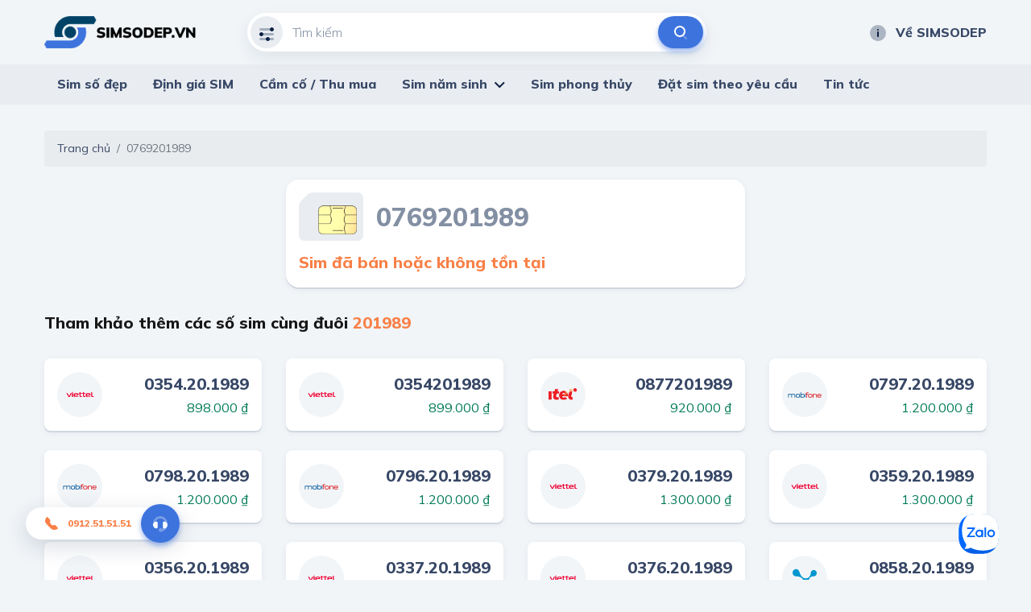

--- FILE ---
content_type: text/html; charset=utf-8
request_url: https://simsodep.vn/0769201989.html
body_size: 38574
content:
<!DOCTYPE html>
<html lang="vi">
<head>
    <meta charset="utf-8" />
    <meta content="IE=edge" http-equiv="X-UA-Compatible" />
    <meta content="width=device-width, initial-scale=1" name="viewport" />

    <title>Sim &#x111;&#xE3; b&#xE1;n ho&#x1EB7;c kh&#xF4;ng t&#x1ED3;n t&#x1EA1;i</title>
    <meta name="description" content="">
    <meta property="og:image" />
    <meta property="og:type" />
    <meta property="og:url" />
    <meta property="og:title" />
    <meta property="og:description" />

    <meta name="twitter:card" content="summary" />
    <meta name="twitter:image" />
    <meta name="twitter:title" />
    <meta name="twitter:description" />
    <meta name="twitter:url">
    <meta name="twitter:site" content="@">
    <meta name="google-site-verification" content="LeJMLxtwBpo0ITiY47blS1W406EaLkyU7EMx8UoYIS0" />

    <link href="/default/css/bootstrap.min.css" rel="stylesheet" type="text/css" />
    <link href="/default/css/jquery-ui.css" rel="stylesheet" type="text/css" />
    <link href="/default/css/owl.carousel.min.css" rel="stylesheet" type="text/css" />
    <link href="https://fonts.gstatic.com" rel="preconnect" />
    <link href="/default/fonts/fontawesome-pro-5.8.2-web/css/all.min.css" rel="stylesheet" type="text/css" />
    <link href="https://fonts.googleapis.com/css2?family=Mulish:ital,wght@0,200;0,300;0,400;0,500;0,600;0,700;0,800;0,900;1,200;1,300;1,400;1,500;1,600;1,700;1,800;1,900&amp;display=swap" rel="stylesheet" />
    <link href="https://fonts.googleapis.com/css2?family=Mouse+Memoirs&amp;display=swap" rel="stylesheet" />
    <link href="/default/css/main.css?v=1" rel="stylesheet" type="text/css" />
    
        <link rel="shortcut icon" href="https://static.thegioisim.com/uploads/ssdconfig/9bfd5670-3873-4eb6-bc6b-2d3f0699ed5a-favicon.png">


    

    <script src="/default/js/jquery-2.2.1.min.js"></script>
    <script src="/default/js/jquery-ui.js?v=5"></script>
    <script src="/m/js/custom.js?v=5"></script>
    <style>
        .agency__btn.i-btn {
            min-width: 54px;
        }

        .js-open-filter span {
            width: 18px;
            height: 18px;
            color: #fff;
            background-color: red;
            text-align: center;
            border-radius: 9px;
            font-size: 10px;
            display: inline-block;
            line-height: 18px;
            vertical-align: middle;
        }

        .icon-star-active {
            width: 24px;
            height: 24px;
            background-image: url(/m/images/icons/ic_star_fill.png);
        }

        .sim.-line .sim__price {
            width: unset;
        }

        #bottomFix {
            position: fixed;
            bottom: 6px;
            right: 16px;
            z-index: 9999;
        }

        #bottomFixfs {
            position: fixed;
            bottom: 6px;
            right: 16px;
            z-index: 9999;
        }

        .filter {
            padding-bottom: 80px;
        }

        .-border.i-btn {
            background-color: white;
        }

            .-border.i-btn:hover {
                background-color: white;
            }

        .item-active {
            /*color: #0E2045;
                border-color: #0E2045;*/
            color: #fff;
            border-color: #B6BCC7;
            background: #B6BCC7;
        }

        .tag-select {
            min-width: 91px;
            padding-left: 4px;
        }

        #ui-datepicker-div {
            width: 290px;
        }

        .ui-datepicker table {
            font-size: 13px;
        }

        .range-slider, .min-slider {
            padding-top: 12px;
            color: #171717;
        }

        .range-slider__bar, .min-slider__bar {
            margin-bottom: 24px;
            border: none;
            height: 8px;
            border-radius: 4px;
            background: #D1D7DF;
        }

            .range-slider__bar.ui-widget.ui-widget-content, .min-slider__bar.ui-widget.ui-widget-content {
                border: none;
            }

            .range-slider__bar .ui-widget-header, .min-slider__bar .ui-widget-header {
                background: #0E2045;
            }

            .range-slider__bar.ui-slider .ui-slider-handle, .min-slider__bar.ui-slider .ui-slider-handle {
                height: 32px;
                width: 16px;
                border: 1px solid #0E2045;
                border-radius: 4px;
                background-color: #FFFFFF;
                top: -12px;
                margin-left: -8px;
                outline: none;
                cursor: pointer;
            }

                .range-slider__bar.ui-slider .ui-slider-handle:hover, .min-slider__bar.ui-slider .ui-slider-handle:hover {
                    background-color: #f1f1f1;
                }

        .range-slider__input, .min-slider__input {
            height: 40px;
            border-radius: 40px;
            padding: 0 16px;
            font-size: 16px;
            color: #171717;
        }

        .tag-label {
            line-height: 20px;
            font-weight: 600;
            padding: 6px 10px;
            font-size: 13px;
            font-style: italic;
        }

        .tag-sim {
            height: 36px;
            line-height: 36px;
        }

        ul.mn-yob li {
            width: 20%;
            float: left
        }

            ul.mn-yob li.li-hr {
                border-bottom: 1px solid #F88047;
                background: whitesmoke;
            }

        ul.mn-yob {
            width: 360px !important;
        }

            ul.mn-yob li a {
                padding: 6px 8px !important;
                font-weight: 600 !important;
            }

        .img-delay {
        }

        .nav-carousel .owl-next {
            right: -26px;
            border: 1px solid #eee;
        }

        .nav-carousel .owl-prev {
            left: -26px;
            border: 1px solid #eee;
        }

        .sim__number {
            font-size: 20px;
        }

        .main-nav > ul > li > ul {
            z-index: 999;
        }

        .ui-pt .icon-filter {
            background-image: url(/default/images/icons/filter-white.svg);
        }

        .ui-pt .icon-search {
            background-image: url(/default/images/icons/search-brown.svg);
        }

        .ui-pt .mn-yob a {
            color: #000;
        }

        .ui-pt .icon-about {
            background-image: url(/default/images/icons/about-white.svg);
        }

        .ui-pt a.header__link:hover {
            color: #F88047;
        }
        .seocontent {
            padding: 20px;
            background: #fff;
            border-radius: 5px;
            margin-top: 40px;
            -webkit-box-shadow: 0 2px 0 0 #d1d7df, 0 2px 8px 0 rgba(14, 32, 69, 0.06);
            box-shadow: 0 2px 0 0 #d1d7df, 0 2px 8px 0 rgba(14, 32, 69, 0.06);
        }
            .seocontent span {
                font-family: "Mulish" !important;
                line-height: 26px;
            }
        .s-detail span {
            font-family: "Mulish" !important;
            line-height: 26px;
        }
        .seocontent h2 {
            font-size: 1.285em;
            margin-top: 1.34em;
            margin-bottom: 0.66em;
        }
        .btn-zalo-chat {
           position: fixed;
           bottom: 32px;
           right: 40px;
           z-index: 99;
        }

        #toc_container ul {
            margin-left: 16px;
        }

        #toc_container li {
            padding: 4px;
        }

        #toc li ul li {
            list-style: auto !important;
            margin-left: 20px;
        }

        #toc{
            display: none;
        }

        .total-sim {
            font-size: 20px;
            font-weight: 800;
            font-style: italic;
            color: #F88047;
        }

        .form-inline{
            flex-grow: 1;
            justify-content: space-between;
        }

        .line-scroll{
            overflow-x: auto;
            white-space: nowrap;
        }
        .line-scroll::-webkit-scrollbar {
            height: 6px;
        }
        .line-scroll::-webkit-scrollbar-thumb {
            background: #d5d5d5;
        }
        .line-scroll::-webkit-scrollbar-track {
            background: transparent;
            border-radius: 10px;
            padding: 0;
        }
        .line-scroll {padding-bottom:6px;}
    </style>

    <!--Start of AutoAds Tracking Code-->
    <!--<script id='autoAdsMaxLead-widget-script' src='https://cdn.autoads.asia/scripts/autoads-maxlead-widget.js?business_id=498FD930600D433AAD4696FFD4ACF52E' type='text/javascript' charset='UTF-8' async></script> b-fw50pxgniu-->
    <!--End of AutoAds Tracking Code-->
    <!--<script>
        (function (d, s, id, t) {
                if (d.getElementById(id)) return;
                var js, fjs = d.getElementsByTagName(s)[0];
                js = d.createElement(s);
                js.id = id;
                js.src = 'https://widget.oncustomer.asia/js/index.js?token=' + t;
                fjs.parentNode.insertBefore(js, fjs);
            }
            (document, 'script', 'oc-chat-widget-bootstrap', '28d6f46157ba782d8651ff4cdba7788b'));
    </script> b-fw50pxgniu-->
    <!-- Global site tag (gtag.js) - Google Analytics -->

   <!-- Google Tag Manager -->
   <script>
      (function (w, d, s, l, i) {
         w[l] = w[l] || []; w[l].push({
            'gtm.start':
               new Date().getTime(), event: 'gtm.js'
         }); var f = d.getElementsByTagName(s)[0],
            j = d.createElement(s), dl = l != 'dataLayer' ? '&l=' + l : ''; j.async = true; j.src =
               'https://www.googletagmanager.com/gtm.js?id=' + i + dl; f.parentNode.insertBefore(j, f);
      })(window, document, 'script', 'dataLayer', 'GTM-K3NL2J5');</script>
   <!-- End Google Tag Manager -->
</head>
<body>
    <header b-fw50pxgniu class="header">
        <div b-fw50pxgniu class="container header__container">
            <div b-fw50pxgniu class="row align-items-center justify-content-between">
                <div b-fw50pxgniu class="col-auto pr-0">
                    <a b-fw50pxgniu class="header__logo" href="/">
                        

        <img class="img-delay" data-src="https://static.thegioisim.com/uploads/ssdconfig/e49e5381-f9f8-4097-8c84-274c586f30dc-logo.png" alt="/uploads/ssdconfig/e49e5381-f9f8-4097-8c84-274c586f30dc-logo.png" />
                    </a>
                </div>
                <div b-fw50pxgniu class="col-6">
                    <div class="search-form">
    <input class="search-form__input" maxlength="12" onkeypress="return ValidateSearch(event);" id="txtkeyword" placeholder="Tìm kiếm" type="tel" />
    <div class="search-form__icon ">
        <i class="icon icon-filter"></i>
    </div>
    <button class="search-form__submit" onclick="onSearch();" type="button"><i class="icon icon-search"></i></button>
</div>

<script>
    $(document).ready(function() {
        const keyword = getParameterByName("keyword");
        if (keyword) {
            $("#txtkeyword").val(keyword);
        }
    });
    function onSearch() {
        const keyword = $("#txtkeyword").val();
        const num = keyword.match(/\d+/).toString();
        if (num.length === 10 || num.length === 11) {
            const url = `/${num}.html`;
            window.location.href = url;
        } else {
            const url = `/search.html?keyword=${keyword}&c=1`;
            window.location.href = url;
        }
    }
    function ValidateSearch(event) {
        const regex = new RegExp("^[0-9-!@#$%*?]");
        const key = String.fromCharCode(event.charCode ? event.which : event.charCode);
        if (!regex.test(key)) {
            event.preventDefault();
            return false;
        }
    }
    $('#txtkeyword').keypress(function (e) {
        const key = e.which;
        if (key === 13)  // the enter key code
        {
            onSearch();
            return false;
        }
    });
</script>
                </div>
                <div b-fw50pxgniu class="col-3">
                    <div b-fw50pxgniu class="row align-items-center justify-content-end gutter-24">
                        <div b-fw50pxgniu class="col-auto">
                            
<a class="header__link smooth" href="/p/ve-sim-so-dep"><i class="icon icon-about"></i>Về SIMSODEP</a>
                        </div>
                    </div>
                </div>
            </div>
        </div>
        <div b-fw50pxgniu class="main-bar">
            <div b-fw50pxgniu class="container">
                <div b-fw50pxgniu class="main-nav">
                    <ul b-fw50pxgniu>
                        
<li>
    <a href="/">Sim số đẹp</a>
</li>
<li>
    <a href="/dinh-gia-sim.html">Định giá SIM</a>
</li>
<li>
    <a href="/thu-mua-cam-co-sim.html">Cầm cố / Thu mua</a>
</li>
<li>
    <a href="javascript:;">Sim năm sinh</a>
    <ul class='mn-yob'>
        <li><a href='/sim-nam-sinh-1940.html'>1940</a></li>
        <li><a href='/sim-nam-sinh-1941.html'>1941</a></li>
        <li><a href='/sim-nam-sinh-1942.html'>1942</a></li>
        <li><a href='/sim-nam-sinh-1943.html'>1943</a></li>
        <li><a href='/sim-nam-sinh-1944.html'>1944</a></li>
        <li class='li-hr'><a href='/sim-nam-sinh-1945.html'>1945</a></li>
        <li class='li-hr'><a href='/sim-nam-sinh-1946.html'>1946</a></li>
        <li class='li-hr'><a href='/sim-nam-sinh-1947.html'>1947</a></li>
        <li class='li-hr'><a href='/sim-nam-sinh-1948.html'>1948</a></li>
        <li class='li-hr'><a href='/sim-nam-sinh-1949.html'>1949</a></li>
        <li><a href='/sim-nam-sinh-1950.html'>1950</a></li>
        <li><a href='/sim-nam-sinh-1951.html'>1951</a></li>
        <li><a href='/sim-nam-sinh-1952.html'>1952</a></li>
        <li><a href='/sim-nam-sinh-1953.html'>1953</a></li>
        <li><a href='/sim-nam-sinh-1954.html'>1954</a></li>
        <li class='li-hr'><a href='/sim-nam-sinh-1955.html'>1955</a></li>
        <li class='li-hr'><a href='/sim-nam-sinh-1956.html'>1956</a></li>
        <li class='li-hr'><a href='/sim-nam-sinh-1957.html'>1957</a></li>
        <li class='li-hr'><a href='/sim-nam-sinh-1958.html'>1958</a></li>
        <li class='li-hr'><a href='/sim-nam-sinh-1959.html'>1959</a></li>
        <li><a href='/sim-nam-sinh-1960.html'>1960</a></li>
        <li><a href='/sim-nam-sinh-1961.html'>1961</a></li>
        <li><a href='/sim-nam-sinh-1962.html'>1962</a></li>
        <li><a href='/sim-nam-sinh-1963.html'>1963</a></li>
        <li><a href='/sim-nam-sinh-1964.html'>1964</a></li>
        <li class='li-hr'><a href='/sim-nam-sinh-1965.html'>1965</a></li>
        <li class='li-hr'><a href='/sim-nam-sinh-1966.html'>1966</a></li>
        <li class='li-hr'><a href='/sim-nam-sinh-1967.html'>1967</a></li>
        <li class='li-hr'><a href='/sim-nam-sinh-1968.html'>1968</a></li>
        <li class='li-hr'><a href='/sim-nam-sinh-1969.html'>1969</a></li>
        <li><a href='/sim-nam-sinh-1970.html'>1970</a></li>
        <li><a href='/sim-nam-sinh-1971.html'>1971</a></li>
        <li><a href='/sim-nam-sinh-1972.html'>1972</a></li>
        <li><a href='/sim-nam-sinh-1973.html'>1973</a></li>
        <li><a href='/sim-nam-sinh-1974.html'>1974</a></li>
        <li class='li-hr'><a href='/sim-nam-sinh-1975.html'>1975</a></li>
        <li class='li-hr'><a href='/sim-nam-sinh-1976.html'>1976</a></li>
        <li class='li-hr'><a href='/sim-nam-sinh-1977.html'>1977</a></li>
        <li class='li-hr'><a href='/sim-nam-sinh-1978.html'>1978</a></li>
        <li class='li-hr'><a href='/sim-nam-sinh-1979.html'>1979</a></li>
        <li><a href='/sim-nam-sinh-1980.html'>1980</a></li>
        <li><a href='/sim-nam-sinh-1981.html'>1981</a></li>
        <li><a href='/sim-nam-sinh-1982.html'>1982</a></li>
        <li><a href='/sim-nam-sinh-1983.html'>1983</a></li>
        <li><a href='/sim-nam-sinh-1984.html'>1984</a></li>
        <li class='li-hr'><a href='/sim-nam-sinh-1985.html'>1985</a></li>
        <li class='li-hr'><a href='/sim-nam-sinh-1986.html'>1986</a></li>
        <li class='li-hr'><a href='/sim-nam-sinh-1987.html'>1987</a></li>
        <li class='li-hr'><a href='/sim-nam-sinh-1988.html'>1988</a></li>
        <li class='li-hr'><a href='/sim-nam-sinh-1989.html'>1989</a></li>
        <li><a href='/sim-nam-sinh-1990.html'>1990</a></li>
        <li><a href='/sim-nam-sinh-1991.html'>1991</a></li>
        <li><a href='/sim-nam-sinh-1992.html'>1992</a></li>
        <li><a href='/sim-nam-sinh-1993.html'>1993</a></li>
        <li><a href='/sim-nam-sinh-1994.html'>1994</a></li>
        <li class='li-hr'><a href='/sim-nam-sinh-1995.html'>1995</a></li>
        <li class='li-hr'><a href='/sim-nam-sinh-1996.html'>1996</a></li>
        <li class='li-hr'><a href='/sim-nam-sinh-1997.html'>1997</a></li>
        <li class='li-hr'><a href='/sim-nam-sinh-1998.html'>1998</a></li>
        <li class='li-hr'><a href='/sim-nam-sinh-1999.html'>1999</a></li>
        <li><a href='/sim-nam-sinh-2000.html'>2000</a></li>
        <li><a href='/sim-nam-sinh-2001.html'>2001</a></li>
        <li><a href='/sim-nam-sinh-2002.html'>2002</a></li>
        <li><a href='/sim-nam-sinh-2003.html'>2003</a></li>
        <li><a href='/sim-nam-sinh-2004.html'>2004</a></li>
        <li class='li-hr'><a href='/sim-nam-sinh-2005.html'>2005</a></li>
        <li class='li-hr'><a href='/sim-nam-sinh-2006.html'>2006</a></li>
        <li class='li-hr'><a href='/sim-nam-sinh-2007.html'>2007</a></li>
        <li class='li-hr'><a href='/sim-nam-sinh-2008.html'>2008</a></li>
        <li class='li-hr'><a href='/sim-nam-sinh-2009.html'>2009</a></li>
        <li><a href='/sim-nam-sinh-2010.html'>2010</a></li>
        <li><a href='/sim-nam-sinh-2011.html'>2011</a></li>
        <li><a href='/sim-nam-sinh-2012.html'>2012</a></li>
        <li><a href='/sim-nam-sinh-2013.html'>2013</a></li>
        <li><a href='/sim-nam-sinh-2014.html'>2014</a></li>
        <li class='li-hr'><a href='/sim-nam-sinh-2015.html'>2015</a></li>
        <li class='li-hr'><a href='/sim-nam-sinh-2016.html'>2016</a></li>
        <li class='li-hr'><a href='/sim-nam-sinh-2017.html'>2017</a></li>
        <li class='li-hr'><a href='/sim-nam-sinh-2018.html'>2018</a></li>
        <li class='li-hr'><a href='/sim-nam-sinh-2019.html'>2019</a></li>
        <li><a href='/sim-nam-sinh-2020.html'>2020</a></li>
        <li><a href='/sim-nam-sinh-2021.html'>2021</a></li>
        <li><a href='/sim-nam-sinh-2022.html'>2022</a></li>
        <li><a href='/sim-nam-sinh-2023.html'>2023</a></li>
        <li><a href='/sim-nam-sinh-2024.html'>2024</a></li>
        <li class='li-hr'><a href='/sim-nam-sinh-2025.html'>2025</a></li>
        <li class='li-hr'><a href='/sim-nam-sinh-2026.html'>2026</a></li>
        <li class='li-hr'><a href='/sim-nam-sinh-2027.html'>2027</a></li>
        <li class='li-hr'><a href='/sim-nam-sinh-2028.html'>2028</a></li>
        <li class='li-hr'><a href='/sim-nam-sinh-2029.html'>2029</a></li>
  
      </ul>
</li>
<li>
    <a href="/sim-phong-thuy.html">Sim phong thủy</a>
</li>
<li>
    <a href="/dat-sim-theo-yeu-cau.html">Đặt sim theo yêu cầu</a>
</li>
<li>
    <a href="/tin-tuc.html">Tin tức</a>
</li>
                    </ul>
                </div>
            </div>
        </div>
    </header>
    
    <div b-fw50pxgniu class="container">
        

<nav aria-label="breadcrumb">
    <ol class="breadcrumb">
        <li class="breadcrumb-item"><a href="/">Trang chủ</a></li>
        <li class="breadcrumb-item active" aria-current="page">0769201989</li>
    </ol>
</nav>
<div class="row">
    <div class="col-6 offset-3">
        <div class="sim-card-detail">
            <div class="sim-card-detail__head mb-12">
                <img class="sim-card-detail__img img-delay" data-src="/m/images/sim-card.svg" alt="sim-card" />
                <div class="sim-card-detail__number">
                    0769201989
                </div>
            </div>
            <div class="sim-card-detail__price">
                <b>Sim đã bán hoặc không tồn tại</b>
            </div>
        </div>
    </div>
        <div class="col-12">
            <div class="row align-items-center justify-content-between mt-24 mb-24">
                <div class="col-auto">
                    <h2 class="block-title font-20 color-black">
                        Tham khảo thêm các số sim cùng đuôi <span class="color-2nd">201989</span>
                    </h2>
                </div>
                <div class="col-auto">
                
                </div>
            </div>
            <div class="row mb-8">
                    <div class="col-3">
                        

<div class="sim mb-24">
    <div class="sim__brand">
        <img class="img-delay" data-src="/m/images/sim/viettel.svg" alt="Viettel" />
    </div>
    <div class="sim__info">
        <div class="sim__number">
            0354.20.1989
        </div>
            <div class="sim__price">
                898.000 ₫
            </div>
    </div>
    <a class="sim__link" href="/0354201989.html"></a>
</div>
                    </div>
                    <div class="col-3">
                        

<div class="sim mb-24">
    <div class="sim__brand">
        <img class="img-delay" data-src="/m/images/sim/viettel.svg" alt="Viettel" />
    </div>
    <div class="sim__info">
        <div class="sim__number">
            0354201989
        </div>
            <div class="sim__price">
                899.000 ₫
            </div>
    </div>
    <a class="sim__link" href="/0354201989.html"></a>
</div>
                    </div>
                    <div class="col-3">
                        

<div class="sim mb-24">
    <div class="sim__brand">
        <img class="img-delay" data-src="/m/images/sim/itel.svg" alt="iTelecom" />
    </div>
    <div class="sim__info">
        <div class="sim__number">
            0877201989
        </div>
            <div class="sim__price">
                920.000 ₫
            </div>
    </div>
    <a class="sim__link" href="/0877201989.html"></a>
</div>
                    </div>
                    <div class="col-3">
                        

<div class="sim mb-24">
    <div class="sim__brand">
        <img class="img-delay" data-src="/m/images/sim/mobifone.svg" alt="Mobifone" />
    </div>
    <div class="sim__info">
        <div class="sim__number">
            0797.20.1989
        </div>
            <div class="sim__price">
                1.200.000 ₫
            </div>
    </div>
    <a class="sim__link" href="/0797201989.html"></a>
</div>
                    </div>
                    <div class="col-3">
                        

<div class="sim mb-24">
    <div class="sim__brand">
        <img class="img-delay" data-src="/m/images/sim/mobifone.svg" alt="Mobifone" />
    </div>
    <div class="sim__info">
        <div class="sim__number">
            0798.20.1989
        </div>
            <div class="sim__price">
                1.200.000 ₫
            </div>
    </div>
    <a class="sim__link" href="/0798201989.html"></a>
</div>
                    </div>
                    <div class="col-3">
                        

<div class="sim mb-24">
    <div class="sim__brand">
        <img class="img-delay" data-src="/m/images/sim/mobifone.svg" alt="Mobifone" />
    </div>
    <div class="sim__info">
        <div class="sim__number">
            0796.20.1989
        </div>
            <div class="sim__price">
                1.200.000 ₫
            </div>
    </div>
    <a class="sim__link" href="/0796201989.html"></a>
</div>
                    </div>
                    <div class="col-3">
                        

<div class="sim mb-24">
    <div class="sim__brand">
        <img class="img-delay" data-src="/m/images/sim/viettel.svg" alt="Viettel" />
    </div>
    <div class="sim__info">
        <div class="sim__number">
            0379.20.1989
        </div>
            <div class="sim__price">
                1.300.000 ₫
            </div>
    </div>
    <a class="sim__link" href="/0379201989.html"></a>
</div>
                    </div>
                    <div class="col-3">
                        

<div class="sim mb-24">
    <div class="sim__brand">
        <img class="img-delay" data-src="/m/images/sim/viettel.svg" alt="Viettel" />
    </div>
    <div class="sim__info">
        <div class="sim__number">
            0359.20.1989
        </div>
            <div class="sim__price">
                1.300.000 ₫
            </div>
    </div>
    <a class="sim__link" href="/0359201989.html"></a>
</div>
                    </div>
                    <div class="col-3">
                        

<div class="sim mb-24">
    <div class="sim__brand">
        <img class="img-delay" data-src="/m/images/sim/viettel.svg" alt="Viettel" />
    </div>
    <div class="sim__info">
        <div class="sim__number">
            0356.20.1989
        </div>
            <div class="sim__price">
                1.300.000 ₫
            </div>
    </div>
    <a class="sim__link" href="/0356201989.html"></a>
</div>
                    </div>
                    <div class="col-3">
                        

<div class="sim mb-24">
    <div class="sim__brand">
        <img class="img-delay" data-src="/m/images/sim/viettel.svg" alt="Viettel" />
    </div>
    <div class="sim__info">
        <div class="sim__number">
            0337.20.1989
        </div>
            <div class="sim__price">
                1.300.000 ₫
            </div>
    </div>
    <a class="sim__link" href="/0337201989.html"></a>
</div>
                    </div>
                    <div class="col-3">
                        

<div class="sim mb-24">
    <div class="sim__brand">
        <img class="img-delay" data-src="/m/images/sim/viettel.svg" alt="Viettel" />
    </div>
    <div class="sim__info">
        <div class="sim__number">
            0376.20.1989
        </div>
            <div class="sim__price">
                1.300.000 ₫
            </div>
    </div>
    <a class="sim__link" href="/0376201989.html"></a>
</div>
                    </div>
                    <div class="col-3">
                        

<div class="sim mb-24">
    <div class="sim__brand">
        <img class="img-delay" data-src="/m/images/sim/vinaphone.svg" alt="Vinaphone" />
    </div>
    <div class="sim__info">
        <div class="sim__number">
            0858.20.1989
        </div>
            <div class="sim__price">
                1.500.000 ₫
            </div>
    </div>
    <a class="sim__link" href="/0858201989.html"></a>
</div>
                    </div>
                    <div class="col-3">
                        

<div class="sim mb-24">
    <div class="sim__brand">
        <img class="img-delay" data-src="/m/images/sim/mobifone.svg" alt="Mobifone" />
    </div>
    <div class="sim__info">
        <div class="sim__number">
            0778201989
        </div>
            <div class="sim__price">
                1.500.000 ₫
            </div>
    </div>
    <a class="sim__link" href="/0778201989.html"></a>
</div>
                    </div>
                    <div class="col-3">
                        

<div class="sim mb-24">
    <div class="sim__brand">
        <img class="img-delay" data-src="/m/images/sim/viettel.svg" alt="Viettel" />
    </div>
    <div class="sim__info">
        <div class="sim__number">
            0368201989
        </div>
            <div class="sim__price">
                2.500.000 ₫
            </div>
    </div>
    <a class="sim__link" href="/0368201989.html"></a>
</div>
                    </div>
                    <div class="col-3">
                        

<div class="sim mb-24">
    <div class="sim__brand">
        <img class="img-delay" data-src="/m/images/sim/viettel.svg" alt="Viettel" />
    </div>
    <div class="sim__info">
        <div class="sim__number">
            0869.20.1989
        </div>
            <div class="sim__price">
                4.000.000 ₫
            </div>
    </div>
    <a class="sim__link" href="/0869201989.html"></a>
</div>
                    </div>
                    <div class="col-3">
                        

<div class="sim mb-24">
    <div class="sim__brand">
        <img class="img-delay" data-src="/m/images/sim/vinaphone.svg" alt="Vinaphone" />
    </div>
    <div class="sim__info">
        <div class="sim__number">
            08<span>222</span>01989
        </div>
            <div class="sim__price">
                5.000.000 ₫
            </div>
    </div>
    <a class="sim__link" href="/0822201989.html"></a>
</div>
                    </div>
                    <div class="col-3">
                        

<div class="sim mb-24">
    <div class="sim__brand">
        <img class="img-delay" data-src="/m/images/sim/vinaphone.svg" alt="Vinaphone" />
    </div>
    <div class="sim__info">
        <div class="sim__number">
            0826201989
        </div>
            <div class="sim__price">
                5.000.000 ₫
            </div>
    </div>
    <a class="sim__link" href="/0826201989.html"></a>
</div>
                    </div>
                    <div class="col-3">
                        

<div class="sim mb-24">
    <div class="sim__brand">
        <img class="img-delay" data-src="/m/images/sim/mobifone.svg" alt="Mobifone" />
    </div>
    <div class="sim__info">
        <div class="sim__number">
            0937.20.1989
        </div>
            <div class="sim__price">
                6.000.000 ₫
            </div>
    </div>
    <a class="sim__link" href="/0937201989.html"></a>
</div>
                    </div>
            </div>
            <ul class="text-center">
                    <a class="link" href="/search.html?keyword=*201989">Xem thêm</a>
            </ul>
        </div>
    
</div>
    </div>
    <footer b-fw50pxgniu class="footer">
        <div b-fw50pxgniu class="container">
            <div b-fw50pxgniu class="row">
                <div b-fw50pxgniu class="col-4">
                    
<h4 class="footer__title">
    THẾ GIỚI SIM SỐ ĐẸP
</h4>
<div class="row mb-15">
    <div class="col-6">
        <div class="footer__hotline">
            <p>
                Hotline
            </p>
            <a href="tel:0912515151">
                <div class="icon icon-phone"></div>
               0912.51.51.51
            </a>
        </div>
    </div>
    <div class="col-6">
        <div class="footer__hotline">
            <p>
                Tư vấn phong thủy
            </p>
            <a href="tel:1900.2888">
                <div class="icon icon-phone"></div>
                1900.2888
            </a>
        </div>
    </div>
</div>
<div class="footer__line">
    <span><i class="icon icon-clock"></i></span><b>Giờ mở cửa:</b> 8:00 - 21:00
</div>
<div class="footer__line">
    <span><i class="icon icon-email"></i></span>info@simsodep.vn
</div>
                </div>
                <div b-fw50pxgniu class="col-2">
                    <h4 b-fw50pxgniu class="footer__title">
                        Thông tin
                    </h4>
                    <ul b-fw50pxgniu>
                        
<li>
    <a href="/p/dieu-khoan">Điều khoản</a>
</li>
<li>
    <a href="/p/chinh-sach-bao-mat">Chính sách bảo mật</a>
</li>
<li>
    <a href="/p/cam-ket-chat-luong">Cam kết chất lượng</a>
</li>
<li>
    <a href="/p/danh-cho-doanh-nghiep">Hợp tác với chúng tôi</a>
</li>
                    </ul>
                </div>
                <div b-fw50pxgniu class="col-2">
                    <h4 b-fw50pxgniu class="footer__title">
                        Liên hệ
                    </h4>
                    <ul b-fw50pxgniu>
                        
<li>
    <a href="/p/lien-he">Liên hệ</a>
</li>
<li>
    <a href="/p/huong-dan-tra-gop">Hướng dẫn trả góp</a>
</li>
<li>
    <a href="/p/cach-thuc-thanh-toan">Cách thức thanh toán</a>
</li>
<li>
    <a href="/p/huong-dan-dat-hang">Hướng dẫn đặt hàng</a>
</li>
<li>
    <a href="/p/chinh-sach-doi-tra">Chính sách đổi trả</a>
</li>

                    </ul>
                </div>
                <div b-fw50pxgniu class="col-4">
                    
<h4 class="footer__title">
    Tải ứng dụng SIMSODEP
</h4>
<div class="row">
    <div class="col-6">
        <a target="_blank" class="footer__store-btn" href="https://apps.apple.com/vn/app/sim-pro/id1535142522"><img src="/default/images/app-store.png" alt="appstore simpro" /></a>
    </div>
    <div class="col-6">
        <a target="_blank" class="footer__store-btn" href="https://play.google.com/store/apps/details?id=app.simpro"><img src="/default/images/gg-play.png" alt="google play simpro"/></a>
    </div>
</div>
                    <div b-fw50pxgniu class="row">
                        <div b-fw50pxgniu class="col-12">
                            <h4 b-fw50pxgniu class="footer__title">
                                Chứng nhận
                            </h4>
                            <img b-fw50pxgniu src="/default/images/bct.png" alt="bct" />
                        </div>
                    </div>
                </div>
            </div>
            <div b-fw50pxgniu class="showrooms">
                <div b-fw50pxgniu class="row">
                    
<div class="col-4 showrooms__item">
  <div class="footer__line">
      <span><i class="icon icon-pin"></i></span><b>Hà Nội:&nbsp;&nbsp;</b>43 Giảng Võ, Q. Đống Đa
  </div>
</div>
<div class="col-4 showrooms__item">
  <div class="footer__line">
      <span><i class="icon icon-pin"></i></span><b>TP. HCM:&nbsp;&nbsp;</b>68 Huỳnh Thúc Kháng, Phường Bến Thành, Quận 1
  </div>
</div>
<div class="col-4 showrooms__item">
  <div class="footer__line">
      <span><i class="icon icon-pin"></i></span><b>Hải Phòng:&nbsp;&nbsp;</b>20 Minh Khai, Hoàng Văn Thụ, Hồng Bàng
  </div>
</div>
<div class="col-4 showrooms__item">
  <div class="footer__line">
      <span><i class="icon icon-pin"></i></span><b>Đà Nẵng:&nbsp;&nbsp;</b>620 Trần Cao Vân, Xuân Hà, Thanh Khê, TP Đà Nẵng
  </div>
</div>
<div class="col-4 showrooms__item">
  <div class="footer__line">
      <span><i class="icon icon-pin"></i></span><b>Huế:&nbsp;&nbsp;</b>64 Kiệt 7 Ưng Bình, Tp. Huế
  </div>
</div>
<div class="col-4 showrooms__item">
  <div class="footer__line">
      <span><i class="icon icon-pin"></i></span><b>Đồng Nai:&nbsp;&nbsp;</b>87/5 Phan Trung, KP. 07, P. Tân Tiến, TP. Biên Hòa
  </div>
</div>
<div class="col-4 showrooms__item -collapse d-none">
  <div class="footer__line">
      <span><i class="icon icon-pin"></i></span><b>Nghệ An:&nbsp;&nbsp;</b>10 Đường Hồ Sỹ Dương, Thành phố Vinh
  </div>
</div>
<div class="col-4 showrooms__item -collapse d-none">
  <div class="footer__line">
      <span><i class="icon icon-pin"></i></span><b>Khánh Hòa:&nbsp;&nbsp;</b>96/2 Trần Phú, TP Nha Trang
  </div>
</div>
<div class="col-4 showrooms__item -collapse d-none">
  <div class="footer__line">
      <span><i class="icon icon-pin"></i></span><b>Bình Định:&nbsp;&nbsp;</b>127, Hai Bà Trưng, P. Trần Phú, Thành phố Quy Nhơn
  </div>
</div>
<div class="col-4 showrooms__item -collapse d-none">
  <div class="footer__line">
      <span><i class="icon icon-pin"></i></span><b>Bà Rịa – Vũng Tàu:&nbsp;&nbsp;</b>Hẻm 53, Đường Lê Hồng Phong, Phường 7, TP Vũng Tàu
  </div>
</div>
<div class="col-4 showrooms__item -collapse d-none">
  <div class="footer__line">
      <span><i class="icon icon-pin"></i></span><b>Cần Thơ:&nbsp;&nbsp;</b>Khu Dân Cư 91B - P. An Khánh - Q. Ninh Kiều - TP. Cần Thơ
  </div>
</div>
<div class="col-4 showrooms__item -collapse d-none">
  <div class="footer__line">
      <span><i class="icon icon-pin"></i></span><b>Thái Nguyên:&nbsp;&nbsp;</b>Số 10, Đường Nguyễn Du - Thành phố Thái Nguyên
  </div>
</div>
                </div>
                <div b-fw50pxgniu class="text-center">
                    <a b-fw50pxgniu class="showrooms__collapse" href="javascript:;">Hiển thị nhiều hơn<i b-fw50pxgniu class="fal fa-angle-down"></i></a>
                </div>
            </div>
            <div b-fw50pxgniu class="copyright">
                
&#xA9; Copyright 2020.  All rights reserved.
            </div>
        </div>
    </footer>
    
<a class="call-now" href="tel:0912515151">
    <i class="icon icon-phone"></i>0912.51.51.51
    <div class="call-now__icon">
        <i class="icon icon-advisory"></i>
    </div>
</a>

   <a b-fw50pxgniu href="https://zalo.me/0912515151" title="Zalo Sim số đẹp" aria-label="Sim số đẹp Zalo" class="btn-zalo-chat" target="_blank">
         <span b-fw50pxgniu>
               <img b-fw50pxgniu src="/default/images/logo-zalo.svg" alt="zalo" width="50" height="50">
         </span>
      </a>

<script src="//cdnjs.cloudflare.com/ajax/libs/jqueryui-touch-punch/0.2.3/jquery.ui.touch-punch.min.js"></script>
    <script src="/default/js/bootstrap.min.js"></script>
    <script src="/default/js/owl.carousel.min.js"></script>
    <script src="/default/js/jquery.mCustomScrollbar.concat.min.js"></script>
    <script src="/default/js/script.js"></script>
    <link href="https://cdn.jsdelivr.net/gh/fancyapps/fancybox@3.5.7/dist/jquery.fancybox.min.css" rel="stylesheet" />
    <script src="https://cdn.jsdelivr.net/gh/fancyapps/fancybox@3.5.7/dist/jquery.fancybox.min.js"></script>
    <script>
        $(document).ready(function () {
            delayImage();

            $("#txtDob").datepicker({
                changeMonth: true,
                changeYear: true,
                dateFormat: 'dd/mm/yy',
                yearRange: '1940:2030',
                showAnim: 'clip'
            });
        });
        function delayImage() {
            $(".img-delay").each(function () {
                const src = $(this).data("src");
                $(this).attr("src", src);
            });

            $(".bg-delay").each(function () {
                const src = $(this).data("src");
                $(this).css("background-image", `url(${src})`);
                $(this).css("background-size", `cover`);
            });
        }
    </script>
    

<!-- Google Tag Manager (noscript) -->
<noscript b-fw50pxgniu><iframe b-fw50pxgniu src="https://www.googletagmanager.com/ns.html?id=GTM-K3NL2J5"
                  height="0" width="0" style="display:none;visibility:hidden"></iframe></noscript>
<!-- End Google Tag Manager (noscript) -->



</body>
</html>


--- FILE ---
content_type: text/css
request_url: https://simsodep.vn/default/css/main.css?v=1
body_size: 130499
content:
@charset "UTF-8";
.col-20p, .col-sm-20p, .col-md-20p, .col-lg-20p, .col-xl-20p, .col-7item, .col-sm-7item, .col-md-7item, .col-lg-7item, .col-xl-7item {
  min-height: 1px;
  padding-left: 15px;
  padding-right: 15px;
  position: relative;
  width: 100%; }

object,
iframe,
h1,
h2,
h3,
h4,
h5,
h6,
p,
blockquote,
pre,
abbr,
address,
cite,
code,
del,
dfn,
em,
img,
ins,
kbd,
q,
samp,
small,
strong,
sub,
sup,
var,
b,
i,
dl,
dt,
dd,
ol,
ul,
li,
fieldset,
form,
label,
legend,
table,
caption,
tbody,
tfoot,
thead,
tr,
th,
td,
article,
aside,
canvas,
details,
figcaption,
figure,
footer,
header,
hgroup,
menu,
nav,
section,
summary,
time,
mark,
audio,
video {
  background: transparent;
  border: 0;
  color: inherit;
  font-family: inherit;
  font-size: 100%;
  font-style: inherit;
  font-weight: inherit;
  line-height: inherit;
  margin: 0;
  outline: 0;
  padding: 0;
  vertical-align: baseline; }

html {
  -webkit-text-size-adjust: 100%; }

b,
strong,
th {
  font-weight: bold; }

i,
em {
  font-style: italic; }

sub,
sup {
  font-size: 75%; }

small {
  font-size: 80%; }

article,
aside,
details,
figcaption,
figure,
footer,
header,
hgroup,
menu,
nav,
section {
  display: block; }

pre,
code,
kbd,
samp {
  font-family: monospace, monospace;
  font-size: 1em; }

a {
  background: transparent;
  color: inherit;
  font-size: 100%;
  margin: 0;
  padding: 0;
  vertical-align: baseline; }
  a:hover {
    color: #3D73DD; }

del {
  text-decoration: line-through; }

abbr[title],
dfn[title] {
  border-bottom: 1px dotted;
  cursor: help; }

table {
  border-collapse: collapse;
  border-spacing: 0; }

hr {
  border: 0;
  border-top: 1px solid #ccc;
  display: block;
  height: 1px;
  margin: 20px 0;
  padding: 0; }

details {
  display: block; }

summary {
  display: list-item; }

template {
  display: none; }

[hidden] {
  display: none; }

button,
input {
  overflow: visible; }

button,
select {
  text-transform: none; }

fieldset {
  padding: 0.35em 0.75em 0.625em; }

legend {
  -webkit-box-sizing: border-box;
  box-sizing: border-box;
  color: inherit;
  display: table;
  max-width: 100%;
  padding: 0;
  white-space: normal; }

progress {
  vertical-align: baseline; }

[type='checkbox'],
[type='radio'] {
  -webkit-box-sizing: border-box;
  box-sizing: border-box;
  padding: 0; }

[type='number']::-webkit-inner-spin-button,
[type='number']::-webkit-outer-spin-button {
  height: auto; }

[type='search'] {
  -webkit-appearance: textfield;
  outline-offset: -2px; }

[type='search']::-webkit-search-decoration {
  -webkit-appearance: none; }

::-webkit-file-upload-button {
  -webkit-appearance: button;
  font: inherit; }

button,
[type='button'],
[type='reset'],
[type='submit'] {
  -webkit-appearance: button; }

button::-moz-focus-inner,
[type='button']::-moz-focus-inner,
[type='reset']::-moz-focus-inner,
[type='submit']::-moz-focus-inner {
  border-style: none;
  padding: 0; }

button:-moz-focusring,
[type='button']:-moz-focusring,
[type='reset']:-moz-focusring,
[type='submit']:-moz-focusring {
  outline: 1px dotted ButtonText; }

input,
select {
  vertical-align: middle; }

a,
a:hover,
a:focus,
a:active {
  outline: none;
  text-decoration: none; }

ol,
ul,
li {
  list-style: none;
  margin: 0;
  padding: 0; }

label {
  font-weight: normal; }

select {
  cursor: pointer;
  padding-left: 14px; }

textarea {
  overflow: auto;
  padding: 10px 15px; }

input,
textarea,
select,
button,
a,
button:hover,
button:active,
button:focus {
  outline: none; }

button {
  background: none;
  border: none;
  cursor: pointer;
  padding: 0; }

* {
  padding-bottom: constant(safe-area-inset-bottom);
  padding-left: constant(safe-area-inset-left);
  padding-right: constant(safe-area-inset-right);
  padding-top: constant(safe-area-inset-top); }

img {
  max-width: 100%;
  -o-object-fit: cover;
  object-fit: cover;
  vertical-align: middle; }

.gutter-0 {
  margin-left: -0px;
  margin-right: -0px; }
  .gutter-0 > [class*='col-'],
  .gutter-0 > .col,
  .gutter-0 > [class^='col-'] {
    padding-left: 0px;
    padding-right: 0px; }

.gutter-1 {
  margin-left: -0.5px;
  margin-right: -0.5px; }
  .gutter-1 > [class*='col-'],
  .gutter-1 > .col,
  .gutter-1 > [class^='col-'] {
    padding-left: 0.5px;
    padding-right: 0.5px; }

.gutter-4 {
  margin-left: -2px;
  margin-right: -2px; }
  .gutter-4 > [class*='col-'],
  .gutter-4 > .col,
  .gutter-4 > [class^='col-'] {
    padding-left: 2px;
    padding-right: 2px; }

.gutter-5 {
  margin-left: -2.5px;
  margin-right: -2.5px; }
  .gutter-5 > [class*='col-'],
  .gutter-5 > .col,
  .gutter-5 > [class^='col-'] {
    padding-left: 2.5px;
    padding-right: 2.5px; }

.gutter-8 {
  margin-left: -4px;
  margin-right: -4px; }
  .gutter-8 > [class*='col-'],
  .gutter-8 > .col,
  .gutter-8 > [class^='col-'] {
    padding-left: 4px;
    padding-right: 4px; }

.gutter-10 {
  margin-left: -5px;
  margin-right: -5px; }
  .gutter-10 > [class*='col-'],
  .gutter-10 > .col,
  .gutter-10 > [class^='col-'] {
    padding-left: 5px;
    padding-right: 5px; }

.gutter-15 {
  margin-left: -7.5px;
  margin-right: -7.5px; }
  .gutter-15 > [class*='col-'],
  .gutter-15 > .col,
  .gutter-15 > [class^='col-'] {
    padding-left: 7.5px;
    padding-right: 7.5px; }

.gutter-16 {
  margin-left: -8px;
  margin-right: -8px; }
  .gutter-16 > [class*='col-'],
  .gutter-16 > .col,
  .gutter-16 > [class^='col-'] {
    padding-left: 8px;
    padding-right: 8px; }

.gutter-20 {
  margin-left: -10px;
  margin-right: -10px; }
  .gutter-20 > [class*='col-'],
  .gutter-20 > .col,
  .gutter-20 > [class^='col-'] {
    padding-left: 10px;
    padding-right: 10px; }

.gutter-24 {
  margin-left: -12px;
  margin-right: -12px; }
  .gutter-24 > [class*='col-'],
  .gutter-24 > .col,
  .gutter-24 > [class^='col-'] {
    padding-left: 12px;
    padding-right: 12px; }

@media all and (min-width: 1366px) {
  .gutter-40 {
    margin-left: -20px;
    margin-right: -20px; }
    .gutter-40 > [class*='col-'],
    .gutter-40 > .col,
    .gutter-40 > [class^='col-'] {
      padding-left: 20px;
      padding-right: 20px; } }

@media all and (max-width: 1199px) {
  .gutter-xl-10 {
    margin-left: -5px;
    margin-right: -5px; }
    .gutter-xl-10 > [class*='col-'],
    .gutter-xl-10 > .col,
    .gutter-xl-10 > [class^='col-'] {
      padding-left: 5px;
      padding-right: 5px; } }

@media all and (max-width: 991px) {
  .gutter-lg-10 {
    margin-left: -5px;
    margin-right: -5px; }
    .gutter-lg-10 > [class*='col-'],
    .gutter-lg-10 > .col,
    .gutter-lg-10 > [class^='col-'] {
      padding-left: 5px;
      padding-right: 5px; } }

@media all and (max-width: 767px) {
  .gutter-md-10 {
    margin-left: -5px;
    margin-right: -5px; }
    .gutter-md-10 > [class*='col-'],
    .gutter-md-10 > .col,
    .gutter-md-10 > [class^='col-'] {
      padding-left: 5px;
      padding-right: 5px; } }

@media all and (max-width: 575px) {
  .gutter-sm-10 {
    margin-left: -5px;
    margin-right: -5px; }
    .gutter-sm-10 > [class*='col-'],
    .gutter-sm-10 > .col,
    .gutter-sm-10 > [class^='col-'] {
      padding-left: 5px;
      padding-right: 5px; } }

.col-20p {
  -ms-flex: 0 0 20%;
  -webkit-box-flex: 0;
  flex: 0 0 20%;
  max-width: 20%; }

@media (min-width: 576px) {
  .col-sm-20p {
    -ms-flex: 0 0 20%;
    -webkit-box-flex: 0;
    flex: 0 0 20%;
    max-width: 20%; } }

@media (min-width: 768px) {
  .col-md-20p {
    -ms-flex: 0 0 20%;
    -webkit-box-flex: 0;
    flex: 0 0 20%;
    max-width: 20%; } }

@media (min-width: 992px) {
  .col-lg-20p {
    -ms-flex: 0 0 20%;
    -webkit-box-flex: 0;
    flex: 0 0 20%;
    max-width: 20%; } }

@media (min-width: 1200px) {
  .col-xl-20p {
    -ms-flex: 0 0 20%;
    -webkit-box-flex: 0;
    flex: 0 0 20%;
    max-width: 20%; } }

.col-7item {
  -ms-flex: 0 0 14.2857%;
  -webkit-box-flex: 0;
  flex: 0 0 14.2857%;
  max-width: 14.2857%; }

@media (min-width: 576px) {
  .col-sm-7item {
    -ms-flex: 0 0 14.2857%;
    -webkit-box-flex: 0;
    flex: 0 0 14.2857%;
    max-width: 14.2857%; } }

@media (min-width: 768px) {
  .col-md-7item {
    -ms-flex: 0 0 14.2857%;
    -webkit-box-flex: 0;
    flex: 0 0 14.2857%;
    max-width: 14.2857%; } }

@media (min-width: 992px) {
  .col-lg-7item {
    -ms-flex: 0 0 14.2857%;
    -webkit-box-flex: 0;
    flex: 0 0 14.2857%;
    max-width: 14.2857%; } }

@media (min-width: 1200px) {
  .col-xl-7item {
    -ms-flex: 0 0 14.2857%;
    -webkit-box-flex: 0;
    flex: 0 0 14.2857%;
    max-width: 14.2857%; } }

@font-face {
  font-family: 'Lato';
  src: url("../fonts/Lato/Lato-Regular.ttf") format("truetype"); }

@font-face {
  font-family: 'Lato';
  src: url("../fonts/Lato/Lato-Light.ttf") format("truetype");
  font-weight: 300; }

@font-face {
  font-family: 'Lato';
  src: url("../fonts/Lato/Lato-Medium.ttf") format("truetype");
  font-weight: 500; }

@font-face {
  font-family: 'Lato';
  src: url("../fonts/Lato/Lato-Heavy.ttf") format("truetype");
  font-weight: 800; }

@font-face {
  font-family: 'Lato';
  src: url("../fonts/Lato/Lato-Black.ttf") format("truetype");
  font-weight: 900; }

@font-face {
  font-family: 'Lato';
  src: url("../fonts/Lato/Lato-Bold.ttf") format("truetype");
  font-weight: bold; }

@font-face {
  font-family: 'ZamenhofPlain';
  src: url("../fonts/ZamenhofPlain/ZamenhofPlain.ttf") format("truetype"); }

@font-face {
  font-family: 'iCielBrushUp';
  src: url("../fonts/iCielBrushUp.ttf") format("truetype"); }

body {
  color: #374766;
  font-family: "Mulish", sans-serif;
  font-size: 14px;
  line-height: 1.5;
  background: #f1f5f8;
  word-break: break-word;
  word-wrap: break-word; }

.bg {
  background-size: cover; }

.smooth {
  -webkit-transition: all .2s ease-in-out;
  -o-transition: all .2s ease-in-out;
  transition: all .2s ease-in-out; }

.container {
  max-width: none;
  width: 1200px; }

.nowrap {
  white-space: nowrap; }

.hover-default:hover {
  opacity: 0.65; }

.i-img {
  display: block;
  position: relative; }
  .i-img.pseudo:before {
    content: '';
    display: block;
    visibility: hidden; }
  .i-img img, .i-img .bg {
    bottom: 0;
    left: 0;
    position: absolute;
    right: 0;
    top: 0;
    display: block;
    width: 100%;
    height: 100%;
    border-radius: inherit; }

.md_image img {
  display: block;
  width: 100%;
  border-radius: 15px; }

@media all and (max-width: 991px) {
  .lg-hidden {
    display: none; } }

@media all and (max-width: 767px) {
  .md-hidden {
    display: none; } }

@media all and (max-width: 575px) {
  .sm-hidden {
    display: none; } }

.i-article {
  word-break: break-word;
  line-height: 24px;
  color: #171717; }
  .i-article a[href] {
    color: #007bff; }
    .i-article a[href]:hover {
      text-decoration: underline; }
  .i-article a, .i-article a:hover, .i-article a:focus, .i-article a:active {
    text-decoration: underline; }
  .i-article ol {
    list-style: decimal;
    margin-left: 30px;
    margin-bottom: 12px; }
    .i-article ol li {
      padding-left: 10px; }
  .i-article ul {
    list-style: initial;
    margin-left: 30px;
    margin-bottom: 12px; }
  .i-article li {
    list-style: inherit;
    margin-bottom: 8px;
    padding-left: 5px; }
  .i-article p {
    margin-bottom: 12px; }
  .i-article img {
    max-width: 100%;
    height: auto !important;
    margin: 10px auto;
    -o-object-fit: initial;
    object-fit: initial;
    display: block; }
  .i-article figure {
    margin-bottom: 16px; }
  .i-article figcaption {
    font-size: 12px; }
  .i-article .alignleft, .i-article img.alignleft {
    margin-right: 1.5em;
    display: inline;
    float: left; }
  .i-article .alignright, .i-article img.alignright {
    margin-left: 1.5em;
    display: inline;
    float: right; }
  .i-article .aligncenter, .i-article img.aligncenter {
    margin-right: auto;
    margin-left: auto;
    display: block;
    clear: both; }
  .i-article blockquote.left {
    margin-right: 20px;
    text-align: right;
    margin-left: 0;
    width: 33%;
    float: left; }
  .i-article blockquote.right {
    margin-left: 20px;
    text-align: left;
    margin-right: 0;
    width: 33%;
    float: right; }
  .i-article table, .i-article iframe {
    max-width: 100%;
    max-width: calc(100vw - 30px);
    margin: auto; }
  .i-article table th, .i-article table td {
    border: solid 1px #666;
    border-collapse: collapse; }
  .i-article iframe {
    display: block; }
  .i-article figure {
    margin: 0 0 1rem; }
  .i-article h1, .i-article h2, .i-article h3, .i-article h4, .i-article h5, .i-article h6 {
    font-weight: 800; }
  .i-article h1 {
    font-size: 2em;
    margin-top: 0.67em;
    margin-bottom: 0.67em; }
  .i-article h2 {
    font-size: 1.285em;
    margin-top: 1.34em;
    margin-bottom: 0.66em; }
  .i-article h3 {
    font-size: 1.17em;
    margin-top: 1em;
    margin-bottom: 1em; }
  .i-article h4 {
    font-size: 1em;
    margin-top: 1.33em;
    margin-bottom: 1.33em; }
  .i-article h5 {
    font-size: .83em;
    margin-top: 1.67em;
    margin-bottom: 1.67em; }
  .i-article h6 {
    font-size: .67em;
    margin-top: 2.33em;
    margin-bottom: 2.33em; }
  .i-article.-big {
    font-size: 16px;
    line-height: 26px; }
    .i-article.-big p {
      margin-bottom: 16px; }
    .i-article.-big ol, .i-article.-big ul {
      margin-bottom: 16px; }
    .i-article.-big li {
      margin-bottom: 10px; }

.i-alert {
  background-color: #3D73DD;
  color: #fff;
  display: block;
  font-size: 16px;
  line-height: 26px;
  padding: 16px 85px 16px 32px;
  position: fixed;
  top: 10px;
  z-index: 9;
  width: 488px;
  left: 50%;
  margin-left: -244px;
  border-radius: 4px; }
  .i-alert__close {
    position: absolute;
    right: 24px;
    top: 50%;
    margin-top: -12px;
    cursor: pointer; }
  .i-alert.-primary {
    background: #3D73DD; }
  .i-alert.-success {
    background: #9DCC49; }
  .i-alert.-danger {
    background: #FF5C5C; }
  .i-alert.-warning {
    background: #F88047; }

.i-text {
  color: #171717;
  line-height: 24px; }
  .i-text.-primary {
    color: #3D73DD; }
  .i-text.-success {
    color: #6dd0b0; }
  .i-text.-danger {
    color: #ff0a00; }
  .i-text.-warning {
    color: #ffc107; }
  .i-text.-info {
    color: #17a2b8; }
  .i-text.-link {
    color: #0f0aff; }
  .i-text.-light {
    color: #a3a3a3; }
  .i-text.font-16 {
    line-height: 26px; }
  .i-text.-link {
    text-decoration: underline; }
    .i-text.-link:hover {
      color: #3D73DD; }

.i-badge {
  background: #f2f2f2;
  border: 1px solid #ccc;
  border-radius: 17px;
  display: inline-block;
  padding: 5px 38px 5px 18px;
  position: relative;
  vertical-align: middle; }
  .i-badge__icon {
    color: #a3a3a3;
    font-size: 16px;
    line-height: 20px;
    margin-left: 10px;
    position: absolute;
    right: 10px;
    top: 5px; }
    .i-badge__icon:hover {
      color: #ff0a00;
      cursor: pointer; }
  .i-badge.-no-icon {
    padding-right: 18px; }

.page-title {
  font-size: 32px;
  font-weight: 800;
  line-height: 1.3125;
  color: #171717; }
  .page-title.-small {
    font-size: 28px;
    line-height: 40px; }

.block-title {
  font-size: 28px;
  font-weight: 800;
  line-height: 40px;
  color: #171717; }
  .block-title.-small {
    font-size: 18px;
    line-height: 28px; }

.link {
  color: #3D73DD;
  font-weight: 800;
  font-size: 16px;
  line-height: 26px;
  display: inline-block; }
  .link:hover {
    text-decoration: underline;
    color: #3D73DD; }

.shadow-box {
  border-radius: 16px;
  background-color: #FFFFFF;
  -webkit-box-shadow: 0 2px 0 0 #D1D7DF, 0 2px 8px 0 rgba(14, 32, 69, 0.06);
  box-shadow: 0 2px 0 0 #D1D7DF, 0 2px 8px 0 rgba(14, 32, 69, 0.06);
  padding: 24px; }
  .shadow-box.-big-shadow {
    -webkit-box-shadow: 0 8px 28px 0 rgba(14, 32, 69, 0.16);
    box-shadow: 0 8px 28px 0 rgba(14, 32, 69, 0.16); }

.block-desc {
  font-size: 14px;
  line-height: 24px; }
  .block-desc b {
    font-weight: 800; }
  .block-desc span {
    color: #F88047;
    font-weight: 800; }

.full-height {
  height: 100%; }

.img {
  border-radius: 16px;
  overflow: hidden; }
  .img img {
    display: block;
    width: 100%; }

.input-password {
  position: relative; }
  .input-password__view {
    position: absolute;
    right: 18px;
    top: 12px;
    cursor: pointer;
    width: 24px;
    height: 24px;
    background-image: url("../images/icons/pass-view.svg"); }
    .input-password__view.-disabled {
      background-image: url("../images/icons/pass-view-remove.svg"); }

b, strong {
  font-weight: 800; }

.ui-collapse {
  border-radius: 16px;
  background-color: #FFFFFF;
  -webkit-box-shadow: 0 2px 0 0 #D1D7DF, 0 2px 8px 0 rgba(14, 32, 69, 0.06);
  box-shadow: 0 2px 0 0 #D1D7DF, 0 2px 8px 0 rgba(14, 32, 69, 0.06);
  padding: 16px 16px 0 16px;
  margin-bottom: 16px; }
  .ui-collapse__label {
    cursor: pointer;
    font-weight: 800;
    font-size: 16px;
    line-height: 26px;
    padding-right: 32px;
    padding-bottom: 15px;
    position: relative; }
    .ui-collapse__label i {
      position: absolute;
      right: 4px;
      top: 2px;
      font-size: 24px;
      line-height: 1; }
    .ui-collapse__label.active i {
      -webkit-transform: rotate(180deg);
      -ms-transform: rotate(180deg);
      transform: rotate(180deg); }
  .ui-collapse__pane {
    display: none;
    padding-top: 16px;
    border-top: solid 1px #E9EDF1;
    padding-bottom: 8px; }
    .ui-collapse__pane p {
      margin-bottom: 8px; }
    .ui-collapse__pane ul {
      margin-left: 24px; }
    .ui-collapse__pane li {
      margin-bottom: 4px;
      padding-left: 4px; }
    .ui-collapse__pane.active {
      display: block; }

[data-ui-toggle] {
  cursor: pointer; }
  [data-ui-toggle] i {
    font-size: 24px;
    line-height: 1;
    vertical-align: middle;
    margin-left: 8px;
    margin-top: -2px; }
  [data-ui-toggle] .toggle-active {
    display: none; }
  [data-ui-toggle].active .toggle-default {
    display: none; }
  [data-ui-toggle].active .toggle-active {
    display: inline; }

.i-tab {
  -webkit-box-pack: center;
  -ms-flex-pack: center;
  justify-content: center; }
  .i-tab a {
    font-size: 18px;
    font-weight: 800;
    color: #838FA3;
    line-height: 28px;
    padding: 6px 16px;
    border-radius: 8px;
    display: block;
    cursor: pointer; }
    .i-tab a.active, .i-tab a:hover {
      background: #0E2045;
      color: #fff; }

.datepicker {
  background-image: url("../images/icons/calendar.svg");
  background-repeat: no-repeat;
  background-size: 24px 24px;
  background-position: right 15px top 10px;
  -webkit-appearance: none;
  -moz-appearance: none;
  appearance: none; }
  .datepicker::-webkit-inner-spin-button, .datepicker::-webkit-calendar-picker-indicator {
    opacity: 0;
    display: none;
    -webkit-appearance: none;
    appearance: none; }
  .datepicker.-small {
    background-position: right 12px top 7px; }

.i-tab {
  line-height: 24px;
  border-radius: 8px;
  padding: 8px;
  min-height: 40px;
  text-align: center;
  display: block;
  font-weight: 800;
  background: #E9EDF1;
  position: relative;
  display: -webkit-box;
  display: -ms-flexbox;
  display: flex;
  -webkit-box-align: center;
  -ms-flex-align: center;
  align-items: center;
  -webkit-box-pack: center;
  -ms-flex-pack: center;
  justify-content: center;
  -webkit-transition: all .2s ease-in-out;
  -o-transition: all .2s ease-in-out;
  transition: all .2s ease-in-out; }
  .i-tab img {
    max-width: 100%;
    max-height: 100%; }
  .i-tab:hover {
    -webkit-box-shadow: 0 2px 0 0 #D1D7DF, 0 2px 8px 0 rgba(14, 32, 69, 0.06);
    box-shadow: 0 2px 0 0 #D1D7DF, 0 2px 8px 0 rgba(14, 32, 69, 0.06); }

.tag-special {
  border-radius: 8px;
  background-color: #E9EDF1;
  text-align: center;
  font-weight: 800;
  display: block;
  padding: 8px 0; }
  .tag-special b {
    color: #F88047;
    font-size: 24px;
    line-height: 1;
    display: block;
    font-weight: normal;
    font-family: "Mouse Memoirs", sans-serif; }
  .tag-special span {
    font-size: 14px;
    line-height: 24px;
    display: block; }
  .tag-special.-v2 {
    background: #fff;
    border: solid 1px rgba(209, 215, 223, 0.75); }
  .tag-special:hover {
    -webkit-box-shadow: 0 2px 0 0 #D1D7DF, 0 2px 8px 0 rgba(14, 32, 69, 0.06);
    box-shadow: 0 2px 0 0 #D1D7DF, 0 2px 8px 0 rgba(14, 32, 69, 0.06); }

.tag-keyword {
  display: inline-block;
  font-weight: 800;
  line-height: 32px; }
  .tag-keyword.-orange {
    color: #F88047; }
  .tag-keyword.-green {
    color: #14a05b; }
  .tag-keyword.-blue {
    color: #36409E; }

.line-scroll {
  white-space: nowrap; }
  .line-scroll .tag-keyword {
    margin-right: 12px; }

.tag-label {
  line-height: 24px;
  display: inline-block;
  padding: 12px 11px;
  border: solid 1px rgba(209, 215, 223, 0.75);
  border-radius: 8px;
  background-color: #fff;
  cursor: pointer;
  text-align: center;
  font-weight: 800; }
  .tag-label.d-block {
    padding-left: 3px;
    padding-right: 3px; }

.tag-sim {
  height: 48px;
  display: -webkit-box;
  display: -ms-flexbox;
  display: flex;
  -webkit-box-align: center;
  -ms-flex-align: center;
  align-items: center;
  -webkit-box-pack: center;
  -ms-flex-pack: center;
  justify-content: center;
  border: solid 1px rgba(209, 215, 223, 0.75);
  border-radius: 8px;
  background-color: #fff;
  cursor: pointer;
  text-align: center; }
  .tag-sim img {
    height: auto;
    margin: auto;
    max-height: 86%;
    max-width: 86%;
    width: auto; }
  .tag-sim:hover {
    -webkit-box-shadow: 0 2px 8px 0 rgba(0, 0, 0, 0.15);
    box-shadow: 0 2px 8px 0 rgba(0, 0, 0, 0.15); }

.icon {
  background-position: center;
  background-repeat: no-repeat;
  background-size: contain;
  display: inline-block;
  vertical-align: middle; }
  .icon-filter {
    background-image: url("../images/icons/filter.svg");
    width: 24px;
    height: 24px; }
    .icon-filter.-white {
      background-image: url("../images/icons/filter-white.svg"); }
  .icon-search {
    background-image: url("../images/icons/search.svg");
    width: 24px;
    height: 24px; }
    .icon-search.-blue {
      background-image: url("../images/icons/search-blue.svg"); }
    .icon-search.-brown {
      background-image: url("../images/icons/search-brown.svg"); }
  .icon-payment {
    background-image: url("../images/icons/payment.svg");
    width: 24px;
    height: 24px; }
    .icon-payment.-white {
      background-image: url("../images/icons/payment-white.svg"); }
  .icon-about {
    background-image: url("../images/icons/about.svg");
    width: 24px;
    height: 24px; }
    .icon-about.-white {
      background-image: url("../images/icons/about-white.svg"); }
  .icon-user {
    background-image: url("../images/icons/user.svg");
    width: 24px;
    height: 24px; }
    .icon-user.-white {
      background-image: url("../images/icons/user-white.svg"); }
  .icon-cart {
    background-image: url("../images/icons/cart.svg");
    width: 24px;
    height: 24px; }
    .icon-cart.-white {
      background-image: url("../images/icons/cart-white.svg"); }
  .icon-hourglass {
    background-image: url("../images/icons/hourglass.png");
    width: 23px;
    height: 12px; }
    .icon-hourglass.-orange {
      background-image: url("../images/icons/hourglass-orange.png"); }
  .icon-auction {
    width: 23px;
    height: 12px; }
    .icon-auction.-up {
      background-image: url("../images/icons/auction-up.png"); }
    .icon-auction.-down {
      background-image: url("../images/icons/auction-down.png"); }
  .icon-calendar {
    background-image: url("../images/icons/calendar.png");
    width: 32px;
    height: 32px; }
  .icon-cloud {
    background-image: url("../images/icons/cloud.png");
    width: 39px;
    height: 31px; }
  .icon-phone-time {
    background-image: url("../images/icons/phone-time.png");
    width: 36px;
    height: 36px; }
  .icon-call {
    background-image: url("../images/icons/call.png");
    width: 36px;
    height: 36px; }
  .icon-phone {
    background-image: url("../images/icons/phone.svg");
    width: 24px;
    height: 24px; }
    .icon-phone.-gray {
      background-image: url("../images/icons/phone-gray.svg"); }
  .icon-clock {
    background-image: url("../images/icons/clock.svg");
    width: 24px;
    height: 24px; }
  .icon-email {
    background-image: url("../images/icons/email.svg");
    width: 24px;
    height: 24px; }
  .icon-pin {
    background-image: url("../images/icons/pin.svg");
    width: 24px;
    height: 24px; }
  .icon-advisory {
    background-image: url("../images/icons/advisory.svg");
    width: 24px;
    height: 24px; }
  .icon-facebook {
    background-image: url("../images/icons/facebook.svg");
    width: 24px;
    height: 24px; }
  .icon-instagram {
    background-image: url("../images/icons/instagram.svg");
    width: 24px;
    height: 24px; }
  .icon-youtube {
    background-image: url("../images/icons/youtube.svg");
    width: 24px;
    height: 24px; }
  .icon-trello {
    background-image: url("../images/icons/trello.svg");
    width: 24px;
    height: 24px; }
  .icon-linkedin {
    background-image: url("../images/icons/linkedin.svg");
    width: 24px;
    height: 24px; }
  .icon-share-facebook {
    background-image: url("../images/icons/share-facebook.svg");
    width: 24px;
    height: 24px; }
  .icon-share {
    background-image: url("../images/icons/share.svg");
    width: 24px;
    height: 24px; }
  .icon-close {
    width: 24px;
    height: 24px;
    background-image: url("../images/icons/close.svg"); }
    .icon-close.-big {
      -webkit-transform: scale(1.5);
      -ms-transform: scale(1.5);
      transform: scale(1.5); }
    .icon-close.-white {
      background-image: url("../images/icons/close-white.svg"); }
  .icon-copy {
    width: 24px;
    height: 24px;
    background-image: url("../images/icons/copy.svg"); }
  .icon-card-remove {
    width: 16px;
    height: 16px;
    background-image: url("../images/icons/card-remove.svg"); }
  .icon-remove {
    width: 24px;
    height: 24px;
    background-image: url("../images/icons/remove.svg"); }
  .icon-crown {
    width: 24px;
    height: 24px;
    background-image: url("../images/icons/crown.svg"); }
  .icon-star {
    width: 24px;
    height: 24px;
    background-image: url("../images/icons/star.svg"); }
  .icon-auction {
    width: 24px;
    height: 24px; }
    .icon-auction.-up {
      background-image: url("../images/icons/auction-up.svg"); }
    .icon-auction.-down {
      background-image: url("../images/icons/auction-down.svg");
      -webkit-transform: rotate(90deg);
      -ms-transform: rotate(90deg);
      transform: rotate(90deg); }
    .icon-auction.-small {
      width: 16px;
      height: 16px; }
  .icon-time-auction {
    width: 24px;
    height: 24px;
    background-image: url("../images/icons/time-auction.svg"); }
  .icon-minus {
    width: 24px;
    height: 24px;
    background-image: url("../images/icons/minus.svg"); }
  .icon-plus {
    width: 24px;
    height: 24px;
    background-image: url("../images/icons/plus.svg"); }
  .icon-auction-up-big {
    width: 24px;
    height: 24px;
    background-image: url("../images/icons/auction-up-big.svg"); }
  .icon-share-blue {
    width: 24px;
    height: 24px;
    background-image: url("../images/icons/share-blue.svg"); }
  .icon-eye-blue {
    width: 24px;
    height: 24px;
    background-image: url("../images/icons/eye-blue.svg"); }
  .icon-kim {
    width: 24px;
    height: 24px;
    background-image: url("../images/fs-1.png"); }
  .icon-moc {
    width: 24px;
    height: 24px;
    background-image: url("../images/fs-2.png"); }
  .icon-thuy {
    width: 24px;
    height: 24px;
    background-image: url("../images/fs-3.png"); }
  .icon-hoa {
    width: 24px;
    height: 24px;
    background-image: url("../images/fs-1.png"); }
  .icon-tho {
    width: 24px;
    height: 24px;
    background-image: url("../images/fs-2.png"); }
  .icon-hourglass {
    background-image: url("../images/icons/hourglass.svg");
    width: 16px;
    height: 16px; }
    .icon-hourglass.-orange {
      background-image: url("../images/icons/hourglass-orange.svg"); }
  .icon-cloud {
    background-image: url("../images/icons/cloud.svg");
    width: 24px;
    height: 24px; }

.i-btn, a.i-btn {
  background-color: #3D73DD;
  border-radius: 40px;
  color: #fff;
  cursor: pointer;
  display: inline-block;
  font-size: 16px;
  font-weight: 800;
  line-height: 20px;
  padding: 10px 32px;
  -webkit-transition: all .2s ease-in-out;
  -o-transition: all .2s ease-in-out;
  transition: all .2s ease-in-out; }
  .-primary.i-btn {
    background-color: #3D73DD; }
  .-success.i-btn {
    background-color: #6dd0b0; }
  .-danger.i-btn {
    background-color: #ff0a00; }
  .-warning.i-btn {
    background-color: #ffc107; }
  .-info.i-btn {
    background-color: #17a2b8; }
  .-link.i-btn {
    background-color: #0f0aff; }
  .-light.i-btn {
    background-color: #a3a3a3; }
  .-orange.i-btn {
    background-color: #F88047; }
  .-shadow.i-btn {
    -webkit-box-shadow: 0 4px 6px 0 rgba(61, 115, 221, 0.5);
    box-shadow: 0 4px 6px 0 rgba(61, 115, 221, 0.5); }
    .-shadow.-orange.i-btn {
      -webkit-box-shadow: 0 4px 6px 0 rgba(248, 128, 71, 0.5);
      box-shadow: 0 4px 6px 0 rgba(248, 128, 71, 0.5); }
  .i-btn i {
    margin-left: 15px;
    margin-top: -0.3em;
    vertical-align: middle; }
  .-small.i-btn {
    padding: 6px 24px; }
  .-big.i-btn {
    padding: 14px 41px; }
  .-border.i-btn {
    color: #3D73DD;
    border: solid 1px;
    background: none;
    padding: 9px 31px; }
    .-border.-primary.i-btn {
      color: #3D73DD; }
    .-border.-success.i-btn {
      color: #6dd0b0; }
    .-border.-danger.i-btn {
      color: #ff0a00; }
    .-border.-warning.i-btn {
      color: #ffc107; }
    .-border.-info.i-btn {
      color: #17a2b8; }
    .-border.-link.i-btn {
      color: #0f0aff; }
    .-border.-light.i-btn {
      color: #a3a3a3; }
    .-border.-small.i-btn {
      padding: 5px 23px; }
    .-border.-big.i-btn {
      padding: 13px 40px; }
  @media all and (-ms-high-contrast: none), (-ms-high-contrast: active) {
    .i-btn, a.i-btn {
      vertical-align: middle; } }
  .i-btn:focus, .i-btn:hover {
    outline: none; }
  .i-btn:hover {
    background: #245dcd; }
    .i-btn:hover.-border {
      color: #fff; }

a.i-btn:hover {
  text-decoration: none; }

.paginations {
  display: -webkit-box;
  display: -ms-flexbox;
  display: flex;
  -webkit-box-align: center;
  -ms-flex-align: center;
  align-items: center;
  -webkit-box-pack: center;
  -ms-flex-pack: center;
  justify-content: center; }
  .paginations a, .paginations span {
    display: block;
    width: 48px;
    height: 48px;
    text-align: center;
    font-size: 16px;
    line-height: 48px;
    border-radius: 50%;
    color: #171717;
    font-weight: 800;
    margin: 0 4px;
    -webkit-transition: all .2s ease-in-out;
    -o-transition: all .2s ease-in-out;
    transition: all .2s ease-in-out; }
    .paginations a .fal, .paginations span .fal {
      font-size: 26px;
      vertical-align: middle;
      margin-top: -4px; }
  .paginations .-disable {
    color: #D1D1D1;
    pointer-events: none; }
  .paginations a:hover, .paginations span {
    background-color: #3D73DD;
    color: #fff;
    -webkit-box-shadow: 0 4px 6px 0 rgba(61, 115, 221, 0.5);
    box-shadow: 0 4px 6px 0 rgba(61, 115, 221, 0.5); }

.free-search {
  position: relative; }
  .free-search__input {
    padding-right: 40px; }
  .free-search__submit {
    position: absolute;
    top: 0;
    bottom: 0;
    right: 20px; }

.i-check {
  cursor: pointer;
  display: block;
  padding-left: 28px;
  position: relative; }
  .i-check input {
    left: 0;
    max-height: 0;
    opacity: 0;
    position: absolute;
    top: 0;
    width: 0;
    z-index: -99; }
    .i-check input:checked + .i-check__icon {
      border-color: #0E2045; }
      .i-check input:checked + .i-check__icon::after {
        opacity: 1; }
    .i-check input:focus + .i-check__icon {
      -webkit-box-shadow: 0 1px 6px 0 rgba(0, 0, 0, 0.2);
      box-shadow: 0 1px 6px 0 rgba(0, 0, 0, 0.2); }
    .i-check input[type='checkbox'] + .i-check__icon {
      border-radius: 4px; }
      .i-check input[type='checkbox'] + .i-check__icon::after {
        border-bottom: solid 2px #F88047;
        border-right: solid 2px #F88047;
        height: 11px;
        left: 50%;
        margin-left: -3px;
        margin-top: -7px;
        position: absolute;
        top: 50%;
        -webkit-transform: rotate(45deg);
        -ms-transform: rotate(45deg);
        transform: rotate(45deg);
        width: 6px; }
    .i-check input[type='radio'] + .i-check__icon {
      border-radius: 50%; }
      .i-check input[type='radio'] + .i-check__icon::after {
        background-color: #F88047;
        border-radius: inherit;
        height: 14px;
        left: 50%;
        margin-left: -7px;
        margin-top: -7px;
        position: absolute;
        top: 50%;
        width: 14px; }
    .i-check input.-primary + .i-check__icon {
      border-color: #3D73DD; }
    .i-check input.-success + .i-check__icon {
      border-color: #6dd0b0; }
    .i-check input.-danger + .i-check__icon {
      border-color: #ff0a00; }
    .i-check input.-warning + .i-check__icon {
      border-color: #ffc107; }
    .i-check input.-info + .i-check__icon {
      border-color: #17a2b8; }
  .i-check__icon {
    background-color: #fff;
    border: solid 1px rgba(209, 215, 223, 0.75);
    border-radius: 4px;
    display: block;
    height: 20px;
    left: 0;
    margin-top: 0.1em;
    position: absolute;
    -webkit-transition: all .1s ease-in-out;
    -o-transition: all .1s ease-in-out;
    transition: all .1s ease-in-out;
    width: 20px; }
    .i-check__icon::after {
      content: '';
      opacity: 0;
      -webkit-transition: inherit;
      -o-transition: inherit;
      transition: inherit; }
  .i-check.-inline {
    display: inline-block;
    margin-right: 22px; }
  .i-check.-disabled {
    pointer-events: none; }
    .i-check.-disabled .i-check__icon {
      opacity: 0.5; }
  .i-check:hover .i-check__icon {
    background: #f6f6f6; }

.i-check-label {
  cursor: pointer;
  display: block; }
  .i-check-label input {
    display: none; }
    .i-check-label input:checked + .i-check-label__pane {
      border-color: #0E2045; }
      .i-check-label input:checked + .i-check-label__pane:before, .i-check-label input:checked + .i-check-label__pane:after {
        opacity: 1; }
  .i-check-label__pane {
    border: 1px solid rgba(209, 215, 223, 0.75);
    border-radius: 8px;
    background-color: #FFFFFF;
    position: relative;
    overflow: hidden;
    line-height: 24px;
    padding: 7px 8px;
    text-align: center;
    display: -webkit-box;
    display: -ms-flexbox;
    display: flex;
    -webkit-box-align: center;
    -ms-flex-align: center;
    align-items: center;
    -webkit-box-pack: center;
    -ms-flex-pack: center;
    justify-content: center; }
    .i-check-label__pane.-image {
      padding: 0;
      height: 40px; }
    .i-check-label__pane img {
      height: auto;
      margin: auto;
      max-height: 90%;
      max-width: 80%;
      width: auto; }
    .i-check-label__pane:before {
      content: '';
      position: absolute;
      top: 0;
      left: 0;
      width: 0;
      height: 0;
      border-top: 24px solid #0E2045;
      border-right: 24px solid transparent;
      opacity: 0; }
    .i-check-label__pane:after {
      content: '';
      position: absolute;
      top: -1px;
      left: -1px;
      width: 16px;
      height: 17px;
      background-image: url("../images/icons/icon-check.svg");
      background-repeat: no-repeat;
      background-size: contain;
      opacity: 0; }

label.tag-special {
  position: relative;
  cursor: pointer;
  overflow: hidden; }
  label.tag-special .tag-special__info:before {
    content: '';
    position: absolute;
    top: 0;
    left: 0;
    width: 0;
    height: 0;
    border-top: 24px solid #0E2045;
    border-right: 24px solid transparent;
    opacity: 0; }
  label.tag-special .tag-special__info:after {
    content: '';
    position: absolute;
    top: -1px;
    left: -1px;
    width: 16px;
    height: 17px;
    background-image: url("../images/icons/icon-check.svg");
    background-repeat: no-repeat;
    background-size: contain;
    opacity: 0; }
  label.tag-special input {
    display: none; }
    label.tag-special input:checked + .tag-special__info {
      border-color: #0E2045; }
      label.tag-special input:checked + .tag-special__info:before, label.tag-special input:checked + .tag-special__info:after {
        opacity: 1; }

.i-label {
  margin-bottom: 5px; }
  .i-label.-required:after {
    content: "(*)";
    color: #ff5c5c;
    margin-left: 0.2em; }
  .i-label.-colon::after {
    content: '：'; }

.i-input, .i-select {
  background-color: #fff;
  border: solid 1px rgba(209, 215, 223, 0.75);
  border-radius: 24px;
  display: block;
  height: 48px;
  outline: none;
  font-size: 16px;
  padding: 0 16px;
  -webkit-transition: all .1s ease-in-out;
  -o-transition: all .1s ease-in-out;
  transition: all .1s ease-in-out;
  width: 100%;
  color: #838FA3; }
  .i-input[list]::-webkit-calendar-picker-indicator, .i-select[list]::-webkit-calendar-picker-indicator {
    display: none; }
  .i-input.-small, .i-select.-small {
    height: 40px;
    font-size: 14px;
    border-radius: 8px; }

.i-input::-webkit-input-placeholder, .i-textarea::-webkit-input-placeholder {
  color: #838FA3; }

.i-input:-moz-placeholder, .i-textarea:-moz-placeholder {
  color: #838FA3; }

.i-input::-moz-placeholder, .i-textarea::-moz-placeholder {
  color: #838FA3; }

.i-input:-ms-input-placeholder, .i-textarea:-ms-input-placeholder {
  color: #838FA3; }

.i-input {
  word-break: keep-all; }
  .i-input::-ms-clear {
    display: none; }
  .i-input[type='date'] {
    padding-right: 11px; }

.i-select {
  -moz-appearance: none;
  -webkit-appearance: none;
  appearance: none;
  background-image: url("../images/icons/down-arrow.svg");
  background-color: #fff;
  background-position: right 20px top 17px;
  background-repeat: no-repeat;
  background-size: 14px auto;
  text-indent: 1px;
  -o-text-overflow: '';
  text-overflow: ''; }
  .i-select::-ms-expand {
    display: none; }

.i-textarea-scroll {
  border: solid 1px rgba(209, 215, 223, 0.75);
  border-radius: 15px;
  overflow: hidden; }
  .i-textarea-scroll .i-textarea {
    border: none; }

.i-textarea {
  background-color: #fff;
  border: solid 1px rgba(209, 215, 223, 0.75);
  border-radius: 24px;
  display: block;
  min-height: 100px;
  outline: none;
  padding: 11px 16px 10px 16px;
  resize: none;
  -webkit-transition: all .1s ease-in-out;
  -o-transition: all .1s ease-in-out;
  transition: all .1s ease-in-out;
  width: 100%;
  font-size: 16px; }
  .i-textarea.-small {
    min-height: 60px; }
  .i-textarea.-auto-resize {
    overflow: hidden; }

.i-input, .i-select, .i-textarea {
  color: #707070; }
  .i-input.-disabled, .i-select.-disabled, .i-textarea.-disabled {
    background-color: #E9EDF1;
    pointer-events: none;
    border-color: transparent; }
  .i-input.-primary, .i-select.-primary, .i-textarea.-primary {
    border-color: #3D73DD; }
  .i-input.-success, .i-select.-success, .i-textarea.-success {
    border-color: #6dd0b0; }
  .i-input.-danger, .i-select.-danger, .i-textarea.-danger {
    border-color: #ff0a00; }
  .i-input.-warning, .i-select.-warning, .i-textarea.-warning {
    border-color: #ffc107; }
  .i-input.-info, .i-select.-info, .i-textarea.-info {
    border-color: #17a2b8; }
  .i-input.-link, .i-select.-link, .i-textarea.-link {
    border-color: #0f0aff; }
  .i-input.-light, .i-select.-light, .i-textarea.-light {
    border-color: #a3a3a3; }

.i-group {
  margin-bottom: 15px; }
  @media all and (min-width: 768px) {
    .i-group.-inline {
      margin-bottom: 20px;
      padding-left: 130px;
      position: relative; }
      .i-group.-inline .i-label {
        left: 0;
        line-height: 20px;
        margin-top: 0.8em;
        position: absolute;
        text-align: right;
        width: 116px; }
      .i-group.-inline .i-group__inline-text {
        line-height: 20px;
        padding-top: 9px; } }
  .i-group--tooltip {
    padding-right: 30px;
    position: relative; }
    .i-group--tooltip .i-tooltip {
      position: absolute;
      right: 0;
      top: 12px;
      z-index: 1; }
  .i-group--select {
    position: relative; }
    .i-group--select select {
      background-image: unset; }
    .i-group--select::after {
      border-right: solid 1px #374766;
      border-top: solid 1px #374766;
      content: '';
      height: 7px;
      pointer-events: none;
      position: absolute;
      right: 17px;
      top: 14px;
      -webkit-transform: rotate(135deg);
      -ms-transform: rotate(135deg);
      transform: rotate(135deg);
      width: 7px; }

.i-helper {
  color: #707070;
  font-size: 0.8em;
  margin-top: 0.5em; }
  .i-helper.-primary {
    color: #3D73DD; }
  .i-helper.-success {
    color: #6dd0b0; }
  .i-helper.-danger {
    color: #ff0a00; }
  .i-helper.-warning {
    color: #ffc107; }
  .i-helper.-info {
    color: #17a2b8; }
  .i-helper.-link {
    color: #0f0aff; }
  .i-helper.-light {
    color: #a3a3a3; }

.textarea-auto-resize {
  line-height: 18px;
  min-height: 40px;
  overflow: hidden;
  padding-bottom: 11px;
  padding-top: 9px;
  resize: none;
  -webkit-transition: all .1s ease-in-out, height 0s;
  -o-transition: all .1s ease-in-out, height 0s;
  transition: all .1s ease-in-out, height 0s; }

.i-form {
  position: relative; }
  .i-form .i-input {
    padding-right: 60px; }
  .i-form__submit {
    position: absolute;
    top: 4px;
    right: 4px;
    padding-left: 24px;
    padding-right: 24px; }

.scrollBar .mCSB_inside > .mCSB_container {
  margin-right: 5px; }

.scrollBar .mCSB_scrollTools {
  width: 4px; }

.scrollBar .mCSB_scrollTools .mCSB_draggerRail {
  width: 4px;
  background: none; }

.scrollBar .mCSB_scrollTools .mCSB_dragger .mCSB_dragger_bar {
  background: #D1D7DF;
  border-radius: 2px; }

.line-scrollBar .mCSB_horizontal.mCSB_inside > .mCSB_container {
  margin-bottom: 5px; }

.line-scrollBar .mCSB_scrollTools {
  height: 4px; }

.line-scrollBar .mCSB_scrollTools .mCSB_draggerRail {
  height: 4px;
  background: #f1f1f1; }

.line-scrollBar .mCSB_scrollTools .mCSB_dragger .mCSB_dragger_bar {
  background: #ccc;
  border-radius: 2px;
  margin: 0; }

.range-slider {
  padding-top: 12px; }
  .range-slider__bar {
    margin-bottom: 24px;
    border: none;
    height: 8px;
    border-radius: 4px;
    background: #D1D7DF; }
    .range-slider__bar.ui-widget.ui-widget-content {
      border: none; }
    .range-slider__bar .ui-widget-header {
      background: #0E2045; }
    .range-slider__bar.ui-slider .ui-slider-handle {
      height: 32px;
      width: 16px;
      border: 1px solid #0E2045;
      border-radius: 4px;
      background-color: #FFFFFF;
      top: -12px;
      margin-left: -8px;
      outline: none;
      cursor: pointer; }
      .range-slider__bar.ui-slider .ui-slider-handle:hover {
        background-color: #f1f1f1; }
  .range-slider__input {
    height: 32px;
    border-radius: 8px;
    padding: 0 12px;
    font-size: 14px;
    color: #171717; }

.nav-carousel .owl-prev, .nav-carousel .owl-next {
  width: 48px;
  height: 48px;
  border-radius: 50%;
  background-color: #fff;
  font-size: 28px;
  text-align: center;
  line-height: 48px;
  color: #171717;
  position: absolute;
  top: 50%;
  margin-top: -29px;
  -webkit-transition: all .2s ease-in-out;
  -o-transition: all .2s ease-in-out;
  transition: all .2s ease-in-out; }
  .nav-carousel .owl-prev:hover, .nav-carousel .owl-next:hover {
    -webkit-box-shadow: 0 2px 8px 0 rgba(14, 32, 69, 0.06);
    box-shadow: 0 2px 8px 0 rgba(14, 32, 69, 0.06); }

.nav-carousel .owl-prev {
  left: -72px; }

.nav-carousel .owl-next {
  right: -72px; }

.sim-carousel {
  margin-bottom: -10px; }
  .sim-carousel .sim {
    margin-bottom: 10px; }

.slider-carousel .owl-dots {
  position: absolute;
  left: 0;
  right: 0;
  bottom: 16px;
  display: -webkit-box;
  display: -ms-flexbox;
  display: flex;
  -webkit-box-pack: center;
  -ms-flex-pack: center;
  justify-content: center; }
  .slider-carousel .owl-dots .owl-dot {
    background: rgba(255, 255, 255, 0.3);
    height: 8px;
    width: 42px;
    outline: none;
    position: relative; }
    .slider-carousel .owl-dots .owl-dot:after {
      content: '';
      bottom: 0;
      left: 0;
      position: absolute;
      right: 0;
      top: 0;
      background: #fff;
      -webkit-transition: all .1s ease-in-out;
      -o-transition: all .1s ease-in-out;
      transition: all .1s ease-in-out;
      border-radius: 4px;
      opacity: 0; }
    .slider-carousel .owl-dots .owl-dot:first-child {
      border-radius: 4px 0 0 4px; }
    .slider-carousel .owl-dots .owl-dot:last-child {
      border-radius: 0 4px 4px 0; }
    .slider-carousel .owl-dots .owl-dot.active:after {
      opacity: 1; }

.slider-carousel.-big .owl-dots {
  bottom: 18px; }
  .slider-carousel.-big .owl-dots .owl-dot {
    height: 9px;
    width: 72px; }

.post {
  display: -webkit-box;
  display: -ms-flexbox;
  display: flex;
  background: #E9EDF1;
  border-radius: 8px;
  -webkit-box-align: center;
  -ms-flex-align: center;
  align-items: center;
  position: relative;
  padding-right: 12px; }
  .post__img {
    -webkit-box-flex: 0;
    -ms-flex: 0 0 123px;
    flex: 0 0 123px;
    height: 80px;
    border-radius: 8px;
    margin-right: 10px; }
    .post__img img {
      display: block;
      width: 100%;
      height: 100%; }
  .post__title {
    color: #171717;
    line-height: 24px;
    max-height: 48px;
    overflow: hidden; }
    .post__title a:after {
      content: '';
      bottom: 0;
      left: 0;
      position: absolute;
      right: 0;
      top: 0; }
    .post__title a:hover {
      color: #3D73DD; }
  .post__time {
    color: #838FA3;
    font-size: 12px;
    margin-top: 3px; }

.b-post {
  display: -webkit-box;
  display: -ms-flexbox;
  display: flex;
  background: #E9EDF1;
  border-radius: 8px;
  -webkit-box-align: center;
  -ms-flex-align: center;
  align-items: center;
  position: relative;
  padding-right: 12px; }
  .b-post__img {
    -webkit-box-flex: 0;
    -ms-flex: 0 0 270px;
    flex: 0 0 270px;
    height: 180px;
    border-radius: 16px;
    margin-right: 16px; }
    .b-post__img img {
      display: block;
      width: 100%;
      height: 100%; }
  .b-post__title {
    color: #171717;
    font-size: 18px;
    font-weight: 800;
    line-height: 28px;
    max-height: 84px;
    overflow: hidden; }
    .b-post__title a:after {
      content: '';
      bottom: 0;
      left: 0;
      position: absolute;
      right: 0;
      top: 0; }
    .b-post__title a:hover {
      color: #3D73DD; }
  .b-post__desc {
    color: #171717;
    line-height: 24px;
    margin-top: 8px; }

.cart-sb {
  display: -webkit-box;
  display: -ms-flexbox;
  display: flex;
  position: relative;
  padding-right: 36px;
  -webkit-box-align: center;
  -ms-flex-align: center;
  align-items: center; }
  .cart-sb__brand {
    width: 80px;
    height: 80px;
    border-radius: 50%;
    background: #F2F5F8;
    display: -webkit-box;
    display: -ms-flexbox;
    display: flex;
    -webkit-box-flex: 0;
    -ms-flex: 0 0 80px;
    flex: 0 0 80px;
    -webkit-box-align: center;
    -ms-flex-align: center;
    align-items: center;
    -webkit-box-pack: center;
    -ms-flex-pack: center;
    justify-content: center;
    margin-right: 16px; }
    .cart-sb__brand img {
      height: auto;
      margin: auto;
      max-height: 60%;
      max-width: 60%;
      width: auto; }
  .cart-sb__number {
    color: #838FA3;
    font-size: 22px;
    font-weight: 800;
    line-height: 32px; }
  .cart-sb__price {
    font-size: 16px;
    color: #171717;
    font-weight: 800;
    line-height: 22px; }
  .cart-sb__remove {
    position: absolute;
    right: 10px;
    top: 50%;
    margin-top: -12px; }

.cart-coupon {
  border-top: solid 1px #E9EDF1;
  border-bottom: solid 1px #E9EDF1;
  padding-top: 16px;
  padding-bottom: 16px; }
  .cart-coupon + .cart-table .cart-table__total {
    border-top: none;
    margin-top: 0;
    padding-top: 0; }

.cart-table {
  margin-top: 16px; }
  .cart-table__number {
    color: #171717;
    font-size: 18px;
    line-height: 28px;
    text-align: right;
    padding: 4px 0; }
  .cart-table__total {
    border-top: solid 1px #E9EDF1;
    padding-top: 16px;
    margin-top: 16px; }
    .cart-table__total__number {
      font-size: 22px;
      font-weight: 800;
      color: #F88047;
      line-height: 32px; }

.cart-item {
  padding: 16px;
  border-radius: 16px;
  background-color: #FFFFFF;
  -webkit-box-shadow: 0 2px 0 0 #D1D7DF, 0 2px 8px 0 rgba(14, 32, 69, 0.06);
  box-shadow: 0 2px 0 0 #D1D7DF, 0 2px 8px 0 rgba(14, 32, 69, 0.06);
  display: -webkit-box;
  display: -ms-flexbox;
  display: flex;
  -webkit-box-align: center;
  -ms-flex-align: center;
  align-items: center;
  -webkit-box-pack: justify;
  -ms-flex-pack: justify;
  justify-content: space-between; }
  .cart-item__brand {
    -webkit-box-flex: 0;
    -ms-flex: 0 0 80px;
    flex: 0 0 80px;
    height: 80px;
    border-radius: 50%;
    background: #F2F5F8;
    width: 80px;
    margin-right: 16px;
    display: -webkit-box;
    display: -ms-flexbox;
    display: flex;
    -webkit-box-align: center;
    -ms-flex-align: center;
    align-items: center;
    -webkit-box-pack: center;
    -ms-flex-pack: center;
    justify-content: center; }
    .cart-item__brand img {
      max-width: 80%;
      max-height: 80%; }
  .cart-item__number {
    font-size: 18px;
    font-weight: 800;
    color: #171717;
    line-height: 28px;
    white-space: nowrap; }
  .cart-item__type {
    color: #171717;
    line-height: 24px;
    text-align: center;
    width: 50%; }
  .cart-item__price {
    font-size: 16px;
    line-height: 26px;
    font-weight: 800;
    text-align: center;
    width: 50%; }
  .cart-item__remove {
    cursor: pointer;
    color: #FF5C5C;
    font-size: 16px;
    line-height: 26px;
    font-weight: 800;
    -webkit-box-flex: 0;
    -ms-flex: 0 0 40px;
    flex: 0 0 40px;
    text-align: center; }
    .cart-item__remove:hover {
      color: #3D73DD; }

.i-modal .modal-dialog {
  display: -webkit-box;
  display: -ms-flexbox;
  display: flex;
  height: 100vh;
  -webkit-box-orient: vertical;
  -webkit-box-direction: normal;
  -ms-flex-direction: column;
  flex-direction: column;
  -webkit-box-pack: center;
  -ms-flex-pack: center;
  justify-content: center;
  -webkit-box-align: center;
  -ms-flex-align: center;
  align-items: center;
  margin: 0 auto;
  padding: 24px;
  overflow: auto; }
  @media (min-width: 576px) {
    .i-modal .modal-dialog {
      max-width: 770px; } }

.i-modal.fade .modal-dialog {
  -webkit-transform: none;
  -ms-transform: none;
  transform: none; }

.i-modal .modal-content {
  background: #fff;
  border-radius: 16px;
  overflow: hidden;
  position: relative;
  border: none; }

.i-modal__title {
  font-size: 20px;
  font-weight: 800;
  color: #171717;
  padding: 16px;
  background: #E9EDF1;
  position: relative; }

.i-modal__close {
  position: absolute;
  right: 20px;
  top: 19px; }

.i-modal__column {
  max-height: calc(100vh - 60px);
  overflow: auto; }

body.-full-height {
  display: -webkit-box;
  display: -ms-flexbox;
  display: flex;
  -webkit-box-orient: vertical;
  -webkit-box-direction: normal;
  -ms-flex-direction: column;
  flex-direction: column;
  min-height: 100vh; }
  body.-full-height .footer {
    margin-top: auto; }

@media all and (min-width: 1440px) {
  .container-fluid {
    padding-left: 64px;
    padding-right: 65px; } }

.main {
  margin-top: 20px; }

.header__container {
  padding-top: 16px;
  padding-bottom: 16px; }

.header__logo {
  display: inline-block;
  vertical-align: middle; }
  .header__logo img {
    height: 40px; }

.header__link {
  font-size: 16px;
  font-weight: 800; }
  .header__link:hover {
    color: #3D73DD; }
  .header__link i {
    margin-right: 10px;
    margin-top: -2px; }

.header__button {
  display: block;
  position: relative;
  width: 40px;
  height: 40px;
  border-radius: 50%;
  background-color: #fff;
  -webkit-box-shadow: 0 8px 20px 0 rgba(14, 32, 69, 0.08);
  box-shadow: 0 8px 20px 0 rgba(14, 32, 69, 0.08);
  text-align: center;
  line-height: 40px;
  cursor: pointer; }
  .header__button:hover {
    -webkit-box-shadow: 0 12px 20px 0 rgba(14, 32, 69, 0.2);
    box-shadow: 0 12px 20px 0 rgba(14, 32, 69, 0.2); }
  .header__button > img {
    display: block;
    width: 100%;
    height: 100%;
    border-radius: inherit; }
  .header__button__number {
    background-color: #FF5C5C;
    font-size: 10px;
    font-weight: 800;
    width: 16px;
    height: 16px;
    border-radius: 4px;
    position: absolute;
    top: 6px;
    right: 6px;
    color: #fff;
    line-height: 17px; }

.search-form {
  position: relative; }
  .search-form__input {
    height: 48px;
    border: none;
    border-radius: 48px;
    -webkit-box-shadow: 0 8px 20px 0 rgba(14, 32, 69, 0.08);
    box-shadow: 0 8px 20px 0 rgba(14, 32, 69, 0.08);
    padding-left: 56px;
    font-size: 16px;
    font-weight: 300;
    background: #fff;
    width: 100%; }
    .search-form__input::-webkit-input-placeholder {
      color: #838FA3; }
    .search-form__input:-moz-placeholder {
      color: #838FA3; }
    .search-form__input::-moz-placeholder {
      color: #838FA3; }
    .search-form__input:-ms-input-placeholder {
      color: #838FA3; }
  .search-form__icon {
    width: 40px;
    height: 40px;
    border-radius: 50%;
    position: absolute;
    left: 4px;
    top: 4px;
    background: #E9EDF1;
    text-align: center;
    line-height: 40px; }
  .search-form__submit {
    position: absolute;
    top: 4px;
    right: 4px;
    background-color: #3D73DD;
    color: #fff;
    border-radius: 40px;
    height: 40px;
    text-align: center;
    width: 56px;
    -webkit-transition: all .2s ease-in-out;
    -o-transition: all .2s ease-in-out;
    transition: all .2s ease-in-out;
    -webkit-box-shadow: 0 4px 6px 0 rgba(61, 115, 221, 0.5);
    box-shadow: 0 4px 6px 0 rgba(61, 115, 221, 0.5); }
    .search-form__submit:hover {
      background: #F88047; }

.main-bar {
  background-color: #E9EDF1;
  margin-bottom: 32px; }

.main-nav > ul {
  display: -webkit-box;
  display: -ms-flexbox;
  display: flex; }
  .main-nav > ul > li > a {
    display: block;
    font-size: 16px;
    font-weight: 800;
    line-height: 20px;
    padding: 14px 16px;
    position: relative; }
    .main-nav > ul > li > a:before {
      content: '';
      position: absolute;
      bottom: 0;
      background: #3D73DD;
      -webkit-transition: all .2s ease-in-out;
      -o-transition: all .2s ease-in-out;
      transition: all .2s ease-in-out;
      height: 2px;
      opacity: 0;
      left: 50%;
      right: 50%; }
    .main-nav > ul > li > a:not(:only-child):after {
      font-family: "Font Awesome 5 Pro";
      content: "\f107";
      font-weight: normal;
      font-size: 20px;
      line-height: 20px;
      display: inline-block;
      vertical-align: middle;
      margin-left: 9px;
      color: #0E2045; }
    .main-nav > ul > li > a:hover, .main-nav > ul > li > a.active {
      color: #3D73DD; }
      .main-nav > ul > li > a:hover:before, .main-nav > ul > li > a.active:before {
        left: 0;
        right: 0;
        opacity: 1; }
  .main-nav > ul > li > ul {
    background-color: #fff;
    padding: 8px 16px 12px 16px;
    border-radius: 16px;
    -webkit-box-shadow: 0 2px 0 0 #D1D7DF, 0 2px 8px 0 rgba(14, 32, 69, 0.06);
    box-shadow: 0 2px 0 0 #D1D7DF, 0 2px 8px 0 rgba(14, 32, 69, 0.06);
    width: 230px;
    position: absolute;
    opacity: 0;
    visibility: hidden;
    -webkit-transition: all .2s ease-in-out;
    -o-transition: all .2s ease-in-out;
    transition: all .2s ease-in-out;
    z-index: 1; }
    .main-nav > ul > li > ul a {
      display: block;
      font-size: 16px;
      line-height: 26px;
      font-weight: 800;
      padding: 8px 0 8px 38px;
      border-bottom: solid 1px #E9EDF1;
      position: relative; }
      .main-nav > ul > li > ul a span {
        position: absolute;
        height: 24px;
        width: 24px;
        display: -webkit-box;
        display: -ms-flexbox;
        display: flex;
        -webkit-box-align: center;
        -ms-flex-align: center;
        align-items: center;
        -webkit-box-pack: center;
        -ms-flex-pack: center;
        justify-content: center;
        left: 0; }
        .main-nav > ul > li > ul a span img {
          max-height: 100%;
          max-width: 100%;
          width: auto;
          height: auto; }
    .main-nav > ul > li > ul li:last-child > a {
      border-bottom: none; }
  .main-nav > ul > li:hover > ul {
    opacity: 1;
    visibility: visible; }

.home-page .main-nav > ul > li > ul {
  margin-top: 32px;
  width: 270px;
  opacity: 1;
  visibility: visible; }

.footer {
  margin-top: 64px;
  border-top: solid 1px #D1D7DF;
  padding-top: 48px; }
  .footer__title {
    color: #3D73DD;
    font-weight: 800;
    font-size: 18px;
    line-height: 28px;
    margin-bottom: 16px; }
  .footer__hotline {
    margin-bottom: 12px; }
    .footer__hotline p {
      line-height: 24px;
      margin-bottom: 2px; }
    .footer__hotline a {
      color: #F88047;
      font-weight: 800;
      font-size: 18px;
      display: inline-block;
      line-height: 28px; }
      .footer__hotline a.color-text {
        color: #374766; }
      .footer__hotline a i {
        margin-right: 8px; }
      .footer__hotline a:hover {
        color: #3D73DD; }
  .footer__store-btn {
    margin-bottom: 24px;
    display: inline-block;
    vertical-align: middle; }
    .footer__store-btn img {
      display: block;
      width: 100%; }
    .footer__store-btn:hover {
      opacity: 0.75; }
  .footer__line {
    line-height: 24px;
    margin-bottom: 16px;
    color: #171717;
    position: relative;
    padding-left: 33px; }
    .footer__line b {
      font-weight: 800; }
    .footer__line span {
      position: absolute;
      left: 0;
      width: 24px;
      text-align: center;
      height: 24px;
      line-height: 24px;
      top: -2px; }
  .footer ul li {
    line-height: 24px;
    margin-bottom: 16px; }
  .footer__social {
    display: -webkit-box;
    display: -ms-flexbox;
    display: flex;
    -webkit-box-align: center;
    -ms-flex-align: center;
    align-items: center;
    margin-top: 35px; }
    .footer__social a {
      margin-right: 13px; }
      .footer__social a:hover {
        opacity: 0.75; }
      .footer__social a:last-child {
        margin-right: 0; }

.showrooms {
  border-top: solid 1px #D1D7DF;
  padding-top: 32px;
  padding-bottom: 32px;
  margin-top: 16px; }
  .showrooms__collapse {
    color: #3D73DD;
    font-weight: 800;
    font-size: 18px;
    line-height: 26px;
    display: inline-block;
    vertical-align: middle; }
    .showrooms__collapse i {
      font-size: 26px;
      margin-left: 8px;
      line-height: 1;
      vertical-align: middle;
      display: inline-block; }
    .showrooms__collapse:hover {
      text-decoration: underline; }

.copyright {
  border-top: solid 1px #D1D7DF;
  font-size: 12px;
  padding: 48px 0;
  text-align: center; }

.call-now {
  position: fixed;
  z-index: 5;
  bottom: 50px;
  left: 32px;
  height: 40px;
  border-radius: 100px 0 0 100px;
  background-color: #FFFFFF;
  -webkit-box-shadow: 0 8px 28px 0 rgba(14, 32, 69, 0.16);
  box-shadow: 0 8px 28px 0 rgba(14, 32, 69, 0.16);
  font-size: 12px;
  font-weight: 800;
  line-height: 20px;
  display: -webkit-box;
  display: -ms-flexbox;
  display: flex;
  -webkit-box-align: center;
  -ms-flex-align: center;
  align-items: center;
  padding: 0 60px 0 20px;
  border-radius: 40px;
  color: #F88047;
  -webkit-transition: all .2s ease-in-out;
  -o-transition: all .2s ease-in-out;
  transition: all .2s ease-in-out; }
  .call-now > i {
    margin-right: 8px; }
  .call-now__icon {
    width: 48px;
    height: 48px;
    border-radius: 50%;
    background-color: #3D73DD;
    text-align: center;
    line-height: 48px;
    position: absolute;
    top: -4px;
    right: 0;
    -webkit-box-shadow: 0 4px 6px 0 rgba(61, 115, 221, 0.5);
    box-shadow: 0 4px 6px 0 rgba(61, 115, 221, 0.5); }
  .call-now:hover {
    background-color: #3D73DD;
    color: #F88047; }

.sidebar {
  border-radius: 8px;
  background-color: #FFFFFF;
  -webkit-box-shadow: 0 2px 0 0 #D1D7DF, 0 2px 8px 0 rgba(14, 32, 69, 0.06);
  box-shadow: 0 2px 0 0 #D1D7DF, 0 2px 8px 0 rgba(14, 32, 69, 0.06);
  padding: 16px; }
  .sidebar__title {
    font-size: 16px;
    font-weight: 800;
    color: #171717;
    line-height: 26px;
    margin-bottom: 12px; }

.telecoms {
  max-height: 260px; }
  .telecoms__item {
    margin-bottom: 8px; }
    .telecoms__item__label {
      cursor: pointer;
      position: relative;
      padding-left: 31px;
      color: #171717;
      line-height: 24px;
      display: block; }
      .telecoms__item__label span {
        width: 24px;
        height: 24px;
        display: -webkit-inline-box;
        display: -ms-inline-flexbox;
        display: inline-flex;
        -webkit-box-align: center;
        -ms-flex-align: center;
        align-items: center;
        -webkit-box-pack: center;
        -ms-flex-pack: center;
        justify-content: center;
        margin-right: 11px;
        vertical-align: middle;
        margin-top: -4px; }
        .telecoms__item__label span img {
          height: auto;
          margin: auto;
          max-height: 100%;
          max-width: 100%;
          width: auto; }
      .telecoms__item__label:before {
        content: '';
        width: 20px;
        height: 20px;
        border-radius: 50%;
        border: solid 1px rgba(209, 215, 223, 0.75);
        position: absolute;
        left: 0;
        background-clip: content-box;
        padding: 2px;
        margin-top: 1px; }
      .telecoms__item__label.active:before {
        background-color: #F88047;
        border-color: #0E2045; }
    .telecoms__item__pane {
      padding-top: 8px;
      padding-left: 31px;
      display: none; }
      .telecoms__item__pane .i-check-label {
        margin-bottom: 4px; }
      .telecoms__item__pane.active {
        display: block; }

.sim {
  border-radius: 8px;
  background-color: #FFFFFF;
  -webkit-box-shadow: 0 2px 0 0 #D1D7DF, 0 2px 8px 0 rgba(14, 32, 69, 0.06);
  box-shadow: 0 2px 0 0 #D1D7DF, 0 2px 8px 0 rgba(14, 32, 69, 0.06);
  display: -webkit-box;
  display: -ms-flexbox;
  display: flex;
  -webkit-box-align: center;
  -ms-flex-align: center;
  align-items: center;
  -webkit-box-pack: justify;
  -ms-flex-pack: justify;
  justify-content: space-between;
  padding: 16px;
  -webkit-transition: all .2s ease-in-out;
  -o-transition: all .2s ease-in-out;
  transition: all .2s ease-in-out;
  position: relative; }
  .sim__link {
    bottom: 0;
    left: 0;
    position: absolute;
    right: 0;
    top: 0; }
  .sim:hover {
    -webkit-box-shadow: 0 1px 10px 0 rgba(0, 0, 0, 0.2);
    box-shadow: 0 1px 10px 0 rgba(0, 0, 0, 0.2); }
  .sim__brand {
    width: 56px;
    height: 56px;
    -webkit-box-flex: 0;
    -ms-flex: 0 0 56px;
    flex: 0 0 56px;
    border-radius: 50%;
    background-color: #F2F5F8;
    display: -webkit-box;
    display: -ms-flexbox;
    display: flex;
    -webkit-box-align: center;
    -ms-flex-align: center;
    align-items: center;
    -webkit-box-pack: center;
    -ms-flex-pack: center;
    justify-content: center; }
    .sim__brand img {
      max-width: 80%;
      max-height: 80%;
      width: auto;
      height: auto; }
  .sim__info {
    text-align: right; }
  .sim__number {
    font-weight: 800;
    font-size: 22px;
    line-height: 32px; }
    .sim__number span {
      color: #F88047; }
  .sim__price {
    font-size: 16px;
    color: #007a57;
    line-height: 26px; }
  .sim__old-price {
    font-size: 12px;
    font-weight: #838FA3;
    text-decoration: line-through;
    margin-top: 2px; }
  .sim.-line {
    -webkit-box-pack: justify;
    -ms-flex-pack: justify;
    justify-content: space-between;
    height: 64px; }
    .sim.-line .sim__brand {
      background: none;
      border-radius: 0;
      width: 80px;
      height: 32px;
      -webkit-box-flex: 0;
      -ms-flex: 0 0 80px;
      flex: 0 0 80px; }
      .sim.-line .sim__brand img {
        max-height: 100%;
        max-width: 100%; }
    .sim.-line .sim__info {
      -webkit-box-flex: 1;
      -ms-flex: auto;
      flex: auto;
      display: -webkit-box;
      display: -ms-flexbox;
      display: flex; }
    .sim.-line .sim__number {
      text-align: left;
      width: 22%; }
    .sim.-line .sim__type {
      text-align: center;
      width: 17%;
      font-size: 16px; }
    .sim.-line .sim__price {
      font-size: 18px;
      width: 22%;
      text-align: center; }
    .sim.-line .sim__book-now {
      position: relative;
      z-index: 1; }
    .sim.-line.-small {
      height: auto;
      padding: 16px; }
      .sim.-line.-small .sim__brand {
        -webkit-box-flex: 0;
        -ms-flex: 0 0 40px;
        flex: 0 0 40px;
        width: 40px;
        height: 40px;
        border-radius: 40px;
        background: #F2F5F8;
        margin-right: 8px; }
        .sim.-line.-small .sim__brand img {
          max-width: 60%;
          max-height: 60%; }
      .sim.-line.-small .sim__number {
        width: auto;
        margin-right: auto; }
      .sim.-line.-small .sim__book-now {
        -webkit-box-shadow: 0 4px 6px 0 rgba(61, 115, 221, 0.5);
        box-shadow: 0 4px 6px 0 rgba(61, 115, 221, 0.5);
        padding: 10px 24px; }
  .sim.-vip {
    background: #374766;
    color: #fff;
    -webkit-box-shadow: 0 2px 0 0 #0E2045;
    box-shadow: 0 2px 0 0 #0E2045; }
    .sim.-vip .sim__brand {
      background: rgba(14, 32, 69, 0.15); }
    .sim.-vip .sim__price {
      color: #fff; }
    .sim.-vip .sim__number span {
      color: #F5BB1D; }
    .sim.-vip.-line .sim__brand {
      background: none; }

.sim-order {
  display: -webkit-box;
  display: -ms-flexbox;
  display: flex;
  -webkit-box-align: center;
  -ms-flex-align: center;
  align-items: center;
  border-radius: 16px;
  background-color: #FFFFFF;
  -webkit-box-shadow: 0 2px 0 0 #D1D7DF, 0 2px 8px 0 rgba(14, 32, 69, 0.06);
  box-shadow: 0 2px 0 0 #D1D7DF, 0 2px 8px 0 rgba(14, 32, 69, 0.06);
  padding: 16px; }
  .sim-order__brand {
    -webkit-box-flex: 0;
    -ms-flex: 0 0 48px;
    flex: 0 0 48px;
    height: 48px;
    border-radius: 50%;
    background: #F2F5F8;
    width: 48px;
    margin-right: 16px;
    display: -webkit-box;
    display: -ms-flexbox;
    display: flex;
    -webkit-box-align: center;
    -ms-flex-align: center;
    align-items: center;
    -webkit-box-pack: center;
    -ms-flex-pack: center;
    justify-content: center; }
    .sim-order__brand img {
      max-width: 60%;
      max-height: 60%; }
  .sim-order__number {
    font-size: 18px;
    font-weight: 800;
    line-height: 28px; }
  .sim-order__price {
    margin-left: auto;
    color: #007A57; }

.sim-table {
  display: table;
  width: 100%; }
  .sim-table .sim-line {
    display: table-row;
    position: relative;
    padding-bottom: 16px; }
    .sim-table .sim-line:after {
      content: '';
      bottom: 16px;
      left: 0;
      position: absolute;
      right: 0;
      top: 0;
      background-color: #fff;
      border-radius: 8px;
      -webkit-box-shadow: 0 2px 0 0 #D1D7DF, 0 2px 8px 0 rgba(14, 32, 69, 0.06);
      box-shadow: 0 2px 0 0 #D1D7DF, 0 2px 8px 0 rgba(14, 32, 69, 0.06); }
  .sim-table .sim-td {
    display: table-cell; }

.sim-card {
  border-radius: 18px;
  background-image: url("../images/sim-banner.svg");
  background-size: cover;
  padding: 16px; }
  .sim-card__head {
    display: -webkit-box;
    display: -ms-flexbox;
    display: flex;
    -webkit-box-align: center;
    -ms-flex-align: center;
    align-items: center; }
  .sim-card__img {
    -webkit-box-flex: 0;
    -ms-flex: 0 0 80px;
    flex: 0 0 80px;
    margin-right: 16px; }
  .sim-card__info__number {
    font-weight: 800;
    font-size: 22px;
    line-height: 32px;
    color: #fff; }
  .sim-card__info__price {
    font-weight: 800;
    font-size: 16px;
    line-height: 26px;
    color: #F5BB1D; }
  .sim-card__btn {
    font-size: 16px;
    font-weight: 800;
    line-height: 32px;
    border-radius: 48px;
    border: solid 1px #fff;
    padding: 7px;
    display: block;
    text-align: center;
    color: #fff; }
    .sim-card__btn i {
      margin-right: 8px;
      margin-top: -3px; }
    .sim-card__btn:hover {
      background-color: rgba(255, 255, 255, 0.1);
      color: #fff; }

.sim-fate {
  height: 74px;
  border-radius: 8px;
  display: -webkit-box;
  display: -ms-flexbox;
  display: flex;
  -webkit-box-align: center;
  -ms-flex-align: center;
  align-items: center;
  -webkit-box-pack: center;
  -ms-flex-pack: center;
  justify-content: center;
  -webkit-box-orient: vertical;
  -webkit-box-direction: normal;
  -ms-flex-direction: column;
  flex-direction: column;
  color: #fff;
  line-height: 24px;
  font-weight: 800; }
  .sim-fate__icon {
    height: 32px; }
    .sim-fate__icon img {
      height: 100%; }
  .sim-fate.kim {
    background-color: #F5BB1D;
    -webkit-box-shadow: 0 2px 0 0 #C29210;
    box-shadow: 0 2px 0 0 #C29210; }
  .sim-fate.moc {
    background-color: #9DCC49;
    -webkit-box-shadow: 0 2px 0 0 #5E7A2C;
    box-shadow: 0 2px 0 0 #5E7A2C; }
  .sim-fate.thuy {
    background-color: #05B5E0;
    -webkit-box-shadow: 0 2px 0 0 #00627A;
    box-shadow: 0 2px 0 0 #00627A; }
  .sim-fate.hoa {
    background-color: #FF5C5C;
    -webkit-box-shadow: 0 2px 0 0 #A32100;
    box-shadow: 0 2px 0 0 #A32100; }
  .sim-fate.tho {
    background-color: #DFA86D;
    -webkit-box-shadow: 0 2px 0 0 #805333;
    box-shadow: 0 2px 0 0 #805333; }

.sim-register__img {
  cursor: pointer;
  display: block; }
  .sim-register__img__pane {
    background-color: #E9EDF1;
    border-radius: 8px;
    height: 158px;
    display: -webkit-box;
    display: -ms-flexbox;
    display: flex;
    -webkit-box-align: center;
    -ms-flex-align: center;
    align-items: center;
    -webkit-box-pack: center;
    -ms-flex-pack: center;
    justify-content: center;
    background-repeat: no-repeat;
    background-position: center;
    overflow: hidden;
    background-size: 32px 32px; }
    .sim-register__img__pane.v-1 {
      background-image: url("../images/icons/cmt-1.svg"); }
    .sim-register__img__pane.v-2 {
      background-image: url("../images/icons/cmt-2.svg"); }
    .sim-register__img__pane.v-3 {
      background-image: url("../images/icons/cmt-3.svg"); }
  .sim-register__img input {
    display: none; }
  .sim-register__img img {
    display: block;
    width: 100%;
    height: 100%; }
  .sim-register__img .hc-upload {
    position: relative;
    height: 100%; }
    .sim-register__img .hc-upload__remove {
      position: absolute;
      top: 6px;
      right: 6px;
      width: 16px;
      height: 16px;
      border-radius: 50%;
      background: rgba(255, 255, 255, 0.5);
      color: #171717;
      text-align: center;
      font-size: 15px;
      line-height: 16px; }

.sim-register__text {
  font-size: 12px;
  color: #171717;
  margin-top: 8px;
  text-align: center; }

.sim-card-detail {
  border-radius: 16px;
  background: #fff;
  padding: 16px;
  -webkit-box-shadow: 0 2px 0 0 #D1D7DF, 0 2px 8px 0 rgba(14, 32, 69, 0.06);
  box-shadow: 0 2px 0 0 #D1D7DF, 0 2px 8px 0 rgba(14, 32, 69, 0.06); }
  .sim-card-detail__head {
    display: -webkit-box;
    display: -ms-flexbox;
    display: flex;
    -webkit-box-align: center;
    -ms-flex-align: center;
    align-items: center; }
  .sim-card-detail__img {
    -webkit-box-flex: 0;
    -ms-flex: 0 0 80px;
    flex: 0 0 80px;
    margin-right: 16px;
    height: 60px; }
  .sim-card-detail__number {
    font-weight: 800;
    font-size: 32px;
    color: #838FA3; }
  .sim-card-detail__price b {
    font-weight: 800;
    font-size: 20px;
    color: #F88047; }
  .sim-card-detail__price del {
    font-size: 12px;
    color: #838FA3; }
  .sim-card-detail__price span {
    font-size: 12px;
    color: #05B5E0; }
  .sim-card-detail__brand {
    width: 80px; }
  .sim-card-detail__type {
    display: inline-block;
    vertical-align: middle;
    font-size: 12px;
    color: #171717;
    margin-left: 16px;
    position: relative; }
    .sim-card-detail__type:before {
      content: '';
      width: 1px;
      height: 16px;
      background: #E9EDF1;
      position: absolute;
      left: -10px;
      top: 50%;
      margin-top: -8px; }
  .sim-card-detail__btn-share {
    width: 48px;
    height: 48px;
    display: -webkit-inline-box;
    display: -ms-inline-flexbox;
    display: inline-flex;
    -webkit-box-align: center;
    -ms-flex-align: center;
    align-items: center;
    -webkit-box-pack: center;
    -ms-flex-pack: center;
    justify-content: center;
    border-radius: 48px;
    border: solid 1px #3D73DD;
    text-align: center; }
  .sim-card-detail .-border.-big.i-btn {
    padding-left: 0;
    padding-right: 0;
    text-align: center;
    width: 100%; }
    .sim-card-detail .-border.-big.i-btn span {
      margin-top: -2px; }
    .sim-card-detail .-border.-big.i-btn:hover {
      color: #3D73DD;
      background-color: #fff;
      -webkit-box-shadow: 0 2px 10px rgba(0, 0, 0, 0.2);
      box-shadow: 0 2px 10px rgba(0, 0, 0, 0.2); }
  .sim-card-detail.-bg {
    background-image: url("../images/card-banner.svg");
    background-size: cover; }
    .sim-card-detail.-bg .sim-card-detail__info__number {
      color: #fff; }

.sim-fs {
  border-radius: 8px;
  background-color: #FFFFFF;
  padding: 12px 8px;
  -webkit-box-shadow: 0 2px 0 0 #D1D7DF, 0 2px 8px 0 rgba(14, 32, 69, 0.06);
  box-shadow: 0 2px 0 0 #D1D7DF, 0 2px 8px 0 rgba(14, 32, 69, 0.06); }
  .sim-fs__head {
    border-bottom: solid 1px #E9EDF1;
    padding-bottom: 12px;
    margin-bottom: 12px; }
    .sim-fs__head__brand {
      width: 40px;
      height: 40px;
      border-radius: 50%;
      background: #F2F5F8;
      display: -webkit-box;
      display: -ms-flexbox;
      display: flex;
      -webkit-box-align: center;
      -ms-flex-align: center;
      align-items: center;
      -webkit-box-pack: center;
      -ms-flex-pack: center;
      justify-content: center;
      -webkit-box-flex: 0;
      -ms-flex: 0 0 40px;
      flex: 0 0 40px;
      margin-right: 8px; }
      .sim-fs__head__brand img {
        height: auto;
        margin: auto;
        max-height: 70%;
        max-width: 70%;
        width: auto; }
    .sim-fs__head__number {
      color: #805333;
      font-size: 20px;
      font-weight: 800; }
    .sim-fs__head__price {
      color: #007A57; }
      .sim-fs__head__price span {
        color: #05B5E0;
        font-size: 10px; }
  .sim-fs__box {
    border-radius: 8px;
    background-color: #E9EDF1;
    padding: 8px;
    text-align: center; }
  .sim-fs__desc {
    border-top: solid 1px #E9EDF1;
    line-height: 1.5;
    margin-top: 12px;
    padding-top: 12px;
    padding-bottom: 3px; }
    .sim-fs__desc p {
      margin-bottom: 8px; }
  .sim-fs__ctrl {
    padding-top: 12px;
    border-top: solid 1px #E9EDF1; }

.sim-auction {
  border-radius: 8px;
  background-color: #FFFFFF;
  -webkit-box-shadow: 0 2px 0 0 #14A05B, 0 2px 8px 0 rgba(14, 32, 69, 0.06);
  box-shadow: 0 2px 0 0 #14A05B, 0 2px 8px 0 rgba(14, 32, 69, 0.06);
  padding: 12px 16px;
  position: relative; }
  .sim-auction__link {
    bottom: 0;
    left: 0;
    position: absolute;
    right: 0;
    top: 0;
    z-index: 1; }
  .sim-auction__number {
    font-weight: 800;
    font-size: 22px;
    line-height: 32px;
    margin-bottom: 2px; }
  .sim-auction__price {
    font-size: 16px;
    line-height: 26px;
    font-weight: 800;
    color: #f88047;
    margin-bottom: 2px; }
  .sim-auction__type {
    font-size: 12px;
    color: #14a05b; }
    .sim-auction__type i {
      margin-right: 4px;
      margin-top: -3px; }
  .sim-auction .countdown {
    color: #171717;
    font-size: 12px;
    display: -webkit-box;
    display: -ms-flexbox;
    display: flex; }
    .sim-auction .countdown b {
      display: none; }
    .sim-auction .countdown.-color {
      color: #e32f02; }
    .sim-auction .countdown .item:not(:last-child):after {
      content: ':';
      margin: 0 5px; }
  .sim-auction.-reverse {
    -webkit-box-shadow: 0 2px 0 0 #36409E, 0 2px 8px 0 rgba(14, 32, 69, 0.06);
    box-shadow: 0 2px 0 0 #36409E, 0 2px 8px 0 rgba(14, 32, 69, 0.06); }
    .sim-auction.-reverse .sim-auction__type {
      color: #36409e; }

.sim-data {
  border-radius: 8px;
  background-color: #FFFFFF;
  -webkit-box-shadow: 0 2px 0 0 #D1D7DF, 0 2px 8px 0 rgba(14, 32, 69, 0.06);
  box-shadow: 0 2px 0 0 #D1D7DF, 0 2px 8px 0 rgba(14, 32, 69, 0.06);
  padding: 16px;
  position: relative; }
  .sim-data__link {
    bottom: 0;
    left: 0;
    position: absolute;
    right: 0;
    top: 0; }
  .sim-data__head {
    border-bottom: solid 1px #E9EDF1;
    display: -webkit-box;
    display: -ms-flexbox;
    display: flex;
    -webkit-box-align: center;
    -ms-flex-align: center;
    align-items: center;
    -webkit-box-pack: justify;
    -ms-flex-pack: justify;
    justify-content: space-between;
    padding-bottom: 16px;
    margin-bottom: 13px; }
    .sim-data__head__brand {
      -webkit-box-flex: 0;
      -ms-flex: 0 0 100px;
      flex: 0 0 100px;
      height: 40px;
      display: -webkit-box;
      display: -ms-flexbox;
      display: flex;
      -webkit-box-align: center;
      -ms-flex-align: center;
      align-items: center;
      -webkit-box-pack: center;
      -ms-flex-pack: center;
      justify-content: center; }
      .sim-data__head__brand img {
        height: auto;
        margin: auto;
        max-height: 100%;
        max-width: 100%;
        width: auto; }
    .sim-data__head__price del {
      color: #838FA3;
      font-size: 12px; }
    .sim-data__head__price b {
      font-size: 22px;
      color: #F88047;
      font-weight: 800;
      line-height: 26px;
      margin-left: 6px; }
  .sim-data__box {
    background: #E9EDF1;
    text-align: center;
    border-radius: 8px;
    padding: 4px;
    height: 100%; }
  .sim-data__icon {
    line-height: 24px;
    height: 24px;
    margin-bottom: 6px; }
  .sim-data__info__main {
    color: #171717;
    font-weight: 800; }
  .sim-data__info__desc {
    font-size: 12px;
    color: #171717; }

.seller-pane {
  border-radius: 16px;
  background-color: #FFFFFF;
  -webkit-box-shadow: 0 2px 0 0 #D1D7DF, 0 2px 8px 0 rgba(14, 32, 69, 0.06);
  box-shadow: 0 2px 0 0 #D1D7DF, 0 2px 8px 0 rgba(14, 32, 69, 0.06);
  margin-bottom: 32px;
  padding: 16px; }
  .seller-pane__info {
    display: -webkit-box;
    display: -ms-flexbox;
    display: flex;
    -webkit-box-align: center;
    -ms-flex-align: center;
    align-items: center; }
    .seller-pane__info__avt {
      width: 88px;
      height: 88px;
      border-radius: 50%;
      -webkit-box-flex: 0;
      -ms-flex: 0 0 88px;
      flex: 0 0 88px; }
    .seller-pane__info__text {
      padding-left: 16px; }
    .seller-pane__info__name {
      font-size: 22px;
      font-weight: 800;
      line-height: 32px;
      color: #171717; }
    .seller-pane__info__time {
      color: #838FA3;
      font-size: 12px;
      line-height: 18px; }
  .seller-pane__box {
    border-radius: 16px;
    background-color: #F2F5F8;
    min-height: 88px;
    display: -webkit-box;
    display: -ms-flexbox;
    display: flex;
    -webkit-box-orient: vertical;
    -webkit-box-direction: normal;
    -ms-flex-direction: column;
    flex-direction: column;
    -webkit-box-align: center;
    -ms-flex-align: center;
    align-items: center;
    -webkit-box-pack: center;
    -ms-flex-pack: center;
    justify-content: center;
    text-align: center; }
    .seller-pane__box p {
      color: #171717;
      line-height: 24px; }
    .seller-pane__box__number {
      color: #F88047;
      font-weight: 800;
      font-size: 18px;
      line-height: 28px; }

.sort {
  display: -webkit-box;
  display: -ms-flexbox;
  display: flex;
  border-radius: 8px;
  overflow: hidden;
  background-color: #fff; }
  .sort__btn__label {
    display: block;
    font-size: 18px;
    font-weight: 800;
    line-height: 1.56;
    padding: 6px 16px;
    color: #838fa3;
    border-radius: 8px;
    -webkit-transition: all .2s ease-in-out;
    -o-transition: all .2s ease-in-out;
    transition: all .2s ease-in-out;
    cursor: pointer; }
  .sort__btn input {
    display: none; }
  .sort__btn input:checked + .sort__btn__label, .sort__btn:hover .sort__btn__label {
    background-color: #0e2045;
    color: #fff; }

.view {
  display: -webkit-box;
  display: -ms-flexbox;
  display: flex;
  background-color: #fff;
  border-radius: 8px;
  overflow: hidden;
  padding: 0 8px; }
  .view__btn {
    cursor: pointer;
    padding: 8px; }
    .view__btn input {
      display: none; }
    .view__btn input:checked + .view__btn__icon.-grid, .view__btn.active .view__btn__icon.-grid {
      background-image: url("../images/icons/view-grid-active.svg"); }
    .view__btn input:checked + .view__btn__icon.-list, .view__btn.active .view__btn__icon.-list {
      background-image: url("../images/icons/view-list-active.svg"); }
    .view__btn__icon {
      width: 24px;
      height: 24px;
      background-size: contain;
      background-position: center;
      background-repeat: no-repeat;
      display: block; }
      .view__btn__icon.-grid {
        background-image: url("../images/icons/view-grid.svg"); }
      .view__btn__icon.-list {
        background-image: url("../images/icons/view-list.svg"); }

.page-result strong {
  font-size: 20px;
  font-weight: 800;
  margin-right: 4px; }

.filter-result {
  display: -webkit-box;
  display: -ms-flexbox;
  display: flex;
  -ms-flex-wrap: wrap;
  flex-wrap: wrap;
  margin-bottom: 16px; }
  .filter-result__item {
    border: 1px solid #0E2045;
    border-radius: 8px;
    background-color: #FFFFFF;
    line-height: 24px;
    padding: 4px 9px 4px 8px;
    margin-right: 8px;
    margin-bottom: 8px; }
    .filter-result__item:last-of-type {
      margin-right: 16px; }
    .filter-result__item__remove {
      width: 14px;
      height: 14px;
      border-radius: 50%;
      background: rgba(14, 32, 69, 0.3);
      color: #0e2045;
      text-align: center;
      font-size: 10px;
      line-height: 15px;
      vertical-align: middle;
      margin-top: -3px;
      margin-left: 8px;
      font-weight: bold; }
      .filter-result__item__remove:hover {
        background-color: #FF5C5C;
        color: #fff; }
  .filter-result__remove-all {
    font-size: 16px;
    color: #FF5C5C;
    font-weight: 800;
    -ms-flex-item-align: flex-center;
    align-self: flex-center;
    margin-bottom: 8px; }
    .filter-result__remove-all:hover {
      text-decoration: underline; }

.pricing-form {
  position: relative; }
  .pricing-form__input {
    height: 56px;
    border-radius: 56px;
    padding-right: 125px; }
  .pricing-form__submit {
    padding: 14px 24px;
    -webkit-box-shadow: 0 4px 6px 0 rgba(61, 115, 221, 0.5);
    box-shadow: 0 4px 6px 0 rgba(61, 115, 221, 0.5);
    position: absolute;
    top: 4px;
    right: 4px; }

.contact-address {
  display: -webkit-box;
  display: -ms-flexbox;
  display: flex;
  -webkit-box-align: center;
  -ms-flex-align: center;
  align-items: center;
  border-bottom: solid 1px #E9EDF1;
  padding-bottom: 16px;
  margin-bottom: 16px; }
  .contact-address:last-child {
    margin-bottom: 0;
    padding-bottom: 0;
    border-bottom: none; }
  .contact-address__img {
    -webkit-box-flex: 0;
    -ms-flex: 0 0 98px;
    flex: 0 0 98px;
    height: 64px;
    border-radius: 8px;
    margin-right: 8px;
    overflow: hidden; }

#map {
  height: 577px;
  -webkit-box-shadow: 0 2px 0 0 #D1D7DF, 0 2px 8px 0 rgba(14, 32, 69, 0.06);
  box-shadow: 0 2px 0 0 #D1D7DF, 0 2px 8px 0 rgba(14, 32, 69, 0.06);
  border-radius: 16px; }

.contact-zone {
  max-height: 390px; }

.authen-page {
  max-width: 430px;
  margin: auto; }

a.facebook-connect {
  text-align: center;
  color: #fff;
  height: 48px;
  border-radius: 50px;
  font-size: 16px;
  line-height: 48px;
  display: block;
  font-weight: 800;
  background-image: -webkit-gradient(linear, left top, left bottom, from(#49A2DE), to(#315394));
  background-image: -webkit-linear-gradient(#49A2DE, #315394);
  background-image: -o-linear-gradient(#49A2DE, #315394);
  background-image: linear-gradient(#49A2DE, #315394); }
  a.facebook-connect i {
    margin-right: 10px;
    margin-top: -4px; }

.change-avatar {
  width: 120px;
  height: 120px;
  display: block;
  margin: 0 auto;
  border-radius: 50%;
  background: #fff;
  overflow: hidden; }
  .change-avatar input {
    display: none; }
  .change-avatar .hc-upload-pane {
    width: 100%;
    height: 100%; }
  .change-avatar .hc-upload {
    width: 100%;
    height: 100%; }
    .change-avatar .hc-upload__remove {
      display: none; }
    .change-avatar .hc-upload img {
      width: 100%;
      height: 100%;
      display: block; }

.help-booking {
  text-align: center; }
  .help-booking__number {
    display: block;
    margin: 0 auto 16px auto;
    width: 64px;
    height: 64px;
    background: #E9EDF1;
    border-radius: 50%;
    text-align: center;
    font-size: 16px;
    line-height: 64px;
    font-weight: 800;
    color: #171717; }
    .help-booking__number.color-light {
      color: #838FA3; }
  .help-booking__title {
    font-weight: 800;
    line-height: 24px;
    color: #36409E; }
  .help-booking p {
    line-height: 24px; }
  .help-booking.-line {
    display: -webkit-box;
    display: -ms-flexbox;
    display: flex;
    text-align: left;
    -webkit-box-align: center;
    -ms-flex-align: center;
    align-items: center; }
    .help-booking.-line .help-booking__number {
      -webkit-box-flex: 0;
      -ms-flex: 0 0 64px;
      flex: 0 0 64px;
      margin: 0 12px 12px 0; }
    .help-booking.-line .help-booking__title {
      color: #171717; }
    .help-booking.-line:last-child .help-booking__number {
      margin-bottom: 0; }

.post-banner {
  padding: 79px 0; }
  .post-banner .page-title {
    color: #fff; }

.bank {
  background: #E9EDF1;
  border-radius: 8px;
  padding: 12px 16px; }
  .bank__info {
    position: relative;
    padding-right: 30px; }
    .bank__info .icon {
      position: absolute;
      right: 0;
      margin-top: -1px; }

.about__item {
  display: -webkit-box;
  display: -ms-flexbox;
  display: flex;
  -webkit-box-align: center;
  -ms-flex-align: center;
  align-items: center; }
  .about__item__icon {
    width: 120px;
    height: 120px;
    border-radius: 50%;
    background: #fff;
    -webkit-box-shadow: 0 2px 0 0 #D1D7DF, 0 2px 8px 0 rgba(14, 32, 69, 0.06);
    box-shadow: 0 2px 0 0 #D1D7DF, 0 2px 8px 0 rgba(14, 32, 69, 0.06);
    display: -webkit-box;
    display: -ms-flexbox;
    display: flex;
    margin-right: 24px;
    -webkit-box-align: center;
    -ms-flex-align: center;
    align-items: center;
    -webkit-box-pack: center;
    -ms-flex-pack: center;
    justify-content: center; }
    .about__item__icon img {
      height: auto;
      margin: auto;
      max-height: 80%;
      max-width: 80%;
      width: auto; }
  .about__item__title {
    font-size: 22px;
    font-weight: 800;
    line-height: 32px;
    color: #838FA3; }
    .about__item__title span {
      display: block;
      color: #36409E; }

.about-cas {
  max-width: 630px;
  margin: auto; }
  .about-cas__item {
    text-align: center;
    border-radius: 16px;
    background-color: #FFFFFF;
    -webkit-box-shadow: 0 8px 28px 0 rgba(14, 32, 69, 0.16);
    box-shadow: 0 8px 28px 0 rgba(14, 32, 69, 0.16);
    margin: 30px;
    padding: 24px; }
    .about-cas__item__avt {
      width: 96px;
      height: 96px;
      border-radius: 50%;
      margin: 0 auto 16px auto; }
      .about-cas__item__avt img {
        display: block;
        width: 100%;
        height: 100%; }
    .about-cas__item__name {
      color: #36409E;
      font-size: 22px;
      font-weight: 800;
      line-height: 32px;
      margin-bottom: 8px; }
    .about-cas__item__branch {
      color: #838FA3;
      font-size: 12px;
      margin-top: 8px; }
  .about-cas .owl-dots {
    text-align: center;
    font-size: 0;
    margin-top: 20px; }
    .about-cas .owl-dots .owl-dot {
      background: rgba(14, 32, 69, 0.3);
      height: 8px;
      width: 42px;
      outline: none;
      display: inline-block;
      position: relative; }
      .about-cas .owl-dots .owl-dot:after {
        content: '';
        bottom: 0;
        left: 0;
        position: absolute;
        right: 0;
        top: 0;
        background: #0E2045;
        -webkit-transition: all .1s ease-in-out;
        -o-transition: all .1s ease-in-out;
        transition: all .1s ease-in-out;
        border-radius: 4px;
        opacity: 0; }
      .about-cas .owl-dots .owl-dot:first-child {
        border-radius: 4px 0 0 4px; }
      .about-cas .owl-dots .owl-dot:last-child {
        border-radius: 0 4px 4px 0; }
      .about-cas .owl-dots .owl-dot.active:after {
        opacity: 1; }
  .about-cas .owl-prev {
    left: -48px; }
  .about-cas .owl-next {
    right: -48px; }

.nav-carousel .owl-prev, .nav-carousel .owl-next {
  width: 48px;
  height: 48px;
  border-radius: 50%;
  background-color: #fff;
  font-size: 28px;
  text-align: center;
  line-height: 48px;
  color: #171717;
  position: absolute;
  top: 50%;
  margin-top: -29px;
  -webkit-transition: all .2s ease-in-out;
  -o-transition: all .2s ease-in-out;
  transition: all .2s ease-in-out; }
  .nav-carousel .owl-prev:hover, .nav-carousel .owl-next:hover {
    -webkit-box-shadow: 0 2px 8px 0 rgba(14, 32, 69, 0.06);
    box-shadow: 0 2px 8px 0 rgba(14, 32, 69, 0.06); }

.nav-carousel .owl-prev {
  left: -75px; }

.nav-carousel .owl-next {
  right: -75px; }

.partner {
  text-align: center;
  margin-bottom: 32px; }
  .partner__icon {
    height: 128px;
    width: 128px;
    background-color: #FFFFFF;
    -webkit-box-shadow: 0 2px 0 0 #D1D7DF, 0 2px 8px 0 rgba(14, 32, 69, 0.06);
    box-shadow: 0 2px 0 0 #D1D7DF, 0 2px 8px 0 rgba(14, 32, 69, 0.06);
    border-radius: 50%;
    display: block;
    margin: auto;
    display: -webkit-box;
    display: -ms-flexbox;
    display: flex;
    -webkit-box-align: center;
    -ms-flex-align: center;
    align-items: center;
    -webkit-box-pack: center;
    -ms-flex-pack: center;
    justify-content: center;
    margin-bottom: 8px; }
    .partner__icon img {
      height: auto;
      margin: auto;
      max-height: 60%;
      max-width: 60%;
      width: auto; }
  .partner__title {
    font-size: 18px;
    font-weight: 800;
    color: #36409E;
    line-height: 28px;
    margin-bottom: 4px; }

.payment__item {
  border-radius: 16px;
  background-color: #FFFFFF;
  -webkit-box-shadow: 0 2px 0 0 #D1D7DF, 0 2px 8px 0 rgba(14, 32, 69, 0.06);
  box-shadow: 0 2px 0 0 #D1D7DF, 0 2px 8px 0 rgba(14, 32, 69, 0.06);
  margin-bottom: 12px; }
  .payment__item__label {
    font-size: 16px;
    line-height: 26px;
    padding: 16px 16px 16px 52px;
    position: relative;
    cursor: pointer; }
    .payment__item__label:before {
      content: '';
      width: 20px;
      height: 20px;
      border: solid 1px #B9B9B9;
      background-clip: content-box;
      padding: 2px;
      position: absolute;
      top: 50%;
      margin-top: -10px;
      left: 18px;
      border-radius: 50%; }
    .payment__item__label.active:before {
      border-color: #171717;
      background-color: #F88047; }
  .payment__item__pane {
    padding: 0 16px;
    display: none; }
    .payment__item__pane .card-form {
      position: relative; }
      .payment__item__pane .card-form button {
        position: absolute;
        top: 4px;
        right: 4px;
        padding-left: 24px;
        padding-right: 24px; }
    .payment__item__pane .card-code {
      background: #e9edf1;
      border-radius: 8px;
      line-height: 24px;
      padding: 0 8px;
      display: inline-block; }
      .payment__item__pane .card-code i {
        margin-top: -3px;
        margin-left: 9px; }
    .payment__item__pane.active {
      display: block; }

.profile-card {
  display: -webkit-box;
  display: -ms-flexbox;
  display: flex; }
  .profile-card__img {
    -webkit-box-flex: 0;
    -ms-flex: 0 0 88px;
    flex: 0 0 88px;
    height: 88px;
    border-radius: 50%;
    overflow: hidden;
    margin-right: 16px; }
    .profile-card__img img {
      width: 100%;
      height: 100%; }
  .profile-card__name {
    font-size: 22px;
    line-height: 32px;
    color: #171717;
    font-weight: 800; }
    .profile-card__name a {
      color: #3D73DD;
      font-size: 16px;
      font-weight: 800;
      margin-left: 8px; }
  .profile-card__phone {
    font-size: 16px;
    color: #838FA3;
    line-height: 26px;
    margin-bottom: 4px; }

.profile-info {
  border-bottom: solid 1px #E9EDF1;
  padding-bottom: 16px;
  margin-bottom: 16px; }
  .profile-info__date {
    color: #05B5E0; }
  .profile-info__money {
    font-size: 18px;
    color: #007A57;
    font-weight: 800; }
  .profile-info__btn {
    color: #fff;
    height: 48px;
    width: 100%;
    display: -webkit-box;
    display: -ms-flexbox;
    display: flex;
    -webkit-box-align: center;
    -ms-flex-align: center;
    align-items: center;
    -webkit-box-pack: center;
    -ms-flex-pack: center;
    justify-content: center;
    text-align: center;
    -webkit-box-shadow: 0 4px 6px 0 rgba(61, 115, 221, 0.5);
    box-shadow: 0 4px 6px 0 rgba(61, 115, 221, 0.5);
    border-radius: 50px;
    font-size: 16px;
    background: #3D73DD;
    font-weight: 800; }
    .profile-info__btn.-v2 {
      background: #F88047; }

.history {
  width: 100%; }
  .history td {
    border-bottom: solid 1px #E9EDF1;
    padding-bottom: 16px;
    padding-top: 16px; }
  .history__price {
    font-size: 16px;
    color: #007A57; }
  .history__status {
    font-weight: 800;
    font-size: 12px; }
    .history__status.-success {
      color: #9DCC49; }
    .history__status.-fail {
      color: #FF5C5C; }

.du-toan {
  line-height: 24px; }
  .du-toan span {
    margin-right: 10px; }
  .du-toan-tbl {
    padding: 0 16px; }
    .du-toan-tbl table {
      width: 100%;
      text-align: center;
      line-height: 24px; }
      .du-toan-tbl table th {
        font-weight: 800;
        color: #171717;
        padding: 8px 2px;
        background: #E9EDF1;
        text-align: center; }
      .du-toan-tbl table td {
        padding: 8px 2px; }
      .du-toan-tbl table td:first-child, .du-toan-tbl table th:first-child {
        padding-left: 8px; }
      .du-toan-tbl table td:last-child, .du-toan-tbl table th:last-child {
        padding-right: 8px; }
      .du-toan-tbl table tr:nth-child(2n) td {
        background: #F2F5F8; }
    .du-toan-tbl__note {
      font-size: 12px;
      color: #FF5C5C;
      padding: 12px 16px 16px 16px; }

.video {
  height: 238px;
  border-radius: 16px;
  overflow: hidden;
  position: relative; }
  .video iframe {
    display: block;
    position: absolute;
    top: 0;
    left: 0;
    width: 100%;
    height: 100%; }

.auction-tbl {
  font-size: 16px;
  border-radius: 16px;
  color: #838FA3;
  overflow: hidden;
  -webkit-box-shadow: 0 8px 28px 0 rgba(14, 32, 69, 0.1);
  box-shadow: 0 8px 28px 0 rgba(14, 32, 69, 0.1); }
  .auction-tbl__table {
    display: table;
    width: 100%; }
  .auction-tbl__tr {
    display: table-row; }
    .auction-tbl__tr:nth-child(2n + 1) .auction-tbl__td {
      background: #fff; }
    .auction-tbl__tr:hover {
      color: #838FA3; }
      .auction-tbl__tr:hover .auction-tbl__td {
        background: #e9e9e9; }
  .auction-tbl__th {
    font-weight: 800;
    display: table-cell;
    background: #E9EDF1;
    line-height: 20px;
    padding: 19px 3px;
    vertical-align: middle;
    color: #171717; }
    .auction-tbl__th:first-child {
      padding-left: 16px; }
  .auction-tbl__td {
    display: table-cell;
    padding: 16px 3px;
    line-height: 32px;
    vertical-align: middle; }
    .auction-tbl__td:first-child {
      padding-left: 16px; }
  .auction-tbl__sort {
    display: inline-block;
    vertical-align: middle;
    position: relative;
    width: 10px;
    font-size: 0;
    margin-left: 6px;
    height: 11px;
    margin-top: -1px; }
    .auction-tbl__sort:before, .auction-tbl__sort:after {
      content: '';
      width: 0;
      height: 0;
      border-left: 5px solid transparent;
      border-right: 5px solid transparent;
      position: absolute;
      right: 0; }
    .auction-tbl__sort:before {
      border-bottom: 4px solid rgba(14, 32, 69, 0.3);
      top: 0; }
    .auction-tbl__sort:after {
      border-top: 5px solid rgba(14, 32, 69, 0.3);
      bottom: 0; }
    .auction-tbl__sort.up:before {
      border-bottom: 4px solid #171717; }
    .auction-tbl__sort.down:after {
      border-top: 4px solid #171717; }
  .auction-tbl__number {
    font-size: 22px;
    font-weight: 800;
    color: #171717; }
    .auction-tbl__number a:hover {
      color: #3D73DD; }
  .auction-tbl__brand img {
    max-width: 100px; }
  .auction-tbl__type i {
    margin-top: -2px;
    margin-right: 6px; }
  .auction-tbl__type.up {
    color: #14A05B; }
  .auction-tbl__type.down {
    color: #36409E; }
  .auction-tbl__price {
    color: #F88047;
    font-size: 18px;
    font-weight: 800; }
  .auction-tbl .countdown {
    display: -webkit-box;
    display: -ms-flexbox;
    display: flex;
    -webkit-box-pack: center;
    -ms-flex-pack: center;
    justify-content: center; }
    .auction-tbl .countdown b {
      display: none; }
    .auction-tbl .countdown .item:not(:last-child):after {
      content: ':';
      margin: 0 5px; }

.auction-about {
  background: #0E2045;
  padding: 64px 0; }
  .auction-about__item {
    padding: 20px;
    border-radius: 12px;
    color: #fff;
    height: 100%; }
    .auction-about__item.-v1 {
      background: #14A05B; }
    .auction-about__item.-v2 {
      background: #36409E; }
    .auction-about__item.-v3 {
      background: #F5BB1D; }
    .auction-about__item__head {
      display: -webkit-box;
      display: -ms-flexbox;
      display: flex;
      margin-bottom: 12px;
      -webkit-box-align: center;
      -ms-flex-align: center;
      align-items: center; }
      .auction-about__item__head__icon {
        width: 42px;
        height: 42px;
        -webkit-box-flex: 0;
        -ms-flex: 0 0 42px;
        flex: 0 0 42px;
        display: -webkit-box;
        display: -ms-flexbox;
        display: flex;
        -webkit-box-align: center;
        -ms-flex-align: center;
        align-items: center;
        -webkit-box-pack: center;
        -ms-flex-pack: center;
        justify-content: center;
        margin-right: 20px; }
        .auction-about__item__head__icon img {
          height: auto;
          margin: auto;
          max-height: 100%;
          max-width: 100%;
          width: auto; }
      .auction-about__item__head__text {
        font-weight: 800;
        font-size: 28px; }

.reason {
  text-align: center;
  padding: 0 10px; }
  .reason__icon {
    width: 64px;
    height: 64px;
    border-radius: 50%;
    background: #fff;
    display: -webkit-box;
    display: -ms-flexbox;
    display: flex;
    margin: 0 auto 8px auto; }
    .reason__icon img {
      height: auto;
      margin: auto;
      max-height: 80%;
      max-width: 80%;
      width: auto; }
  .reason__title {
    font-size: 22px;
    line-height: 32px;
    font-weight: 800;
    color: #36409E;
    margin-bottom: 4px; }
  .reason__desc {
    color: #171717;
    line-height: 24px; }

.audt-card {
  display: -webkit-box;
  display: -ms-flexbox;
  display: flex;
  -webkit-box-align: center;
  -ms-flex-align: center;
  align-items: center;
  border-bottom: solid 1px #E9EDF1;
  padding-bottom: 16px;
  margin-bottom: 16px; }
  .audt-card__img {
    -webkit-box-flex: 0;
    -ms-flex: 0 0 80px;
    flex: 0 0 80px;
    margin-right: 16px;
    height: 60px; }
  .audt-card__info__number {
    font-weight: 800;
    font-size: 22px;
    line-height: 32px;
    color: #171717; }
  .audt-card__info__brand {
    font-size: 16px;
    color: #05B5E0; }

.audt-card-tbl {
  border-top: solid 1px #E9EDF1;
  margin-top: 16px; }
  .audt-card-tbl table {
    width: 100%; }
    .audt-card-tbl table td {
      border-bottom: solid 1px #E9EDF1;
      padding-bottom: 16px;
      padding-top: 16px; }

.audt-live {
  display: -webkit-box;
  display: -ms-flexbox;
  display: flex;
  -webkit-box-align: center;
  -ms-flex-align: center;
  align-items: center; }
  .audt-live__icon {
    width: 48px;
    height: 48px;
    border-radius: 50%;
    background: #F2F5F8;
    -webkit-box-flex: 0;
    -ms-flex: 0 0 48px;
    flex: 0 0 48px;
    margin-right: 12px;
    display: -webkit-box;
    display: -ms-flexbox;
    display: flex;
    -webkit-box-align: center;
    -ms-flex-align: center;
    align-items: center;
    -webkit-box-pack: center;
    -ms-flex-pack: center;
    justify-content: center; }
    .audt-live__icon img {
      height: auto;
      margin: auto;
      max-height: 80%;
      max-width: 80%;
      width: auto; }

.audt-btn {
  display: block;
  width: 100%;
  border-radius: 50px;
  border: solid 1px #3D73DD;
  font-weight: 800;
  color: #3D73DD;
  font-size: 16px;
  height: 48px;
  line-height: 46px;
  text-align: center; }
  .audt-btn i {
    margin-right: 8px;
    display: inline-block;
    vertical-align: middle;
    margin-top: -3px; }

.audt-page {
  padding-bottom: 200px; }

.audt-booking__form {
  position: relative; }
  .audt-booking__form__input.i-input {
    padding-right: 56px;
    padding-left: 56px;
    font-size: 22px;
    font-weight: 800;
    color: #171717; }
  .audt-booking__form__btn {
    position: absolute;
    top: 0;
    width: 40px;
    height: 40px;
    border-radius: 50%;
    background: #E9EDF1;
    text-align: center;
    line-height: 40px;
    top: 4px; }
    .audt-booking__form__btn.-up {
      right: 4px; }
    .audt-booking__form__btn.-down {
      left: 4px; }
    .audt-booking__form__btn.active, .audt-booking__form__btn:hover {
      background: #0E2045; }
      .audt-booking__form__btn.active i, .audt-booking__form__btn:hover i {
        -webkit-filter: brightness(0) invert(1);
        filter: brightness(0) invert(1); }

.audt-card-line {
  border-bottom: solid 1px #E9EDF1;
  padding-bottom: 16px;
  margin-bottom: 16px; }

.auction-countdown {
  display: -webkit-box;
  display: -ms-flexbox;
  display: flex; }
  .auction-countdown .item {
    text-align: center; }
    .auction-countdown .item span {
      width: 32px;
      height: 40px;
      display: -webkit-inline-box;
      display: -ms-inline-flexbox;
      display: inline-flex;
      -webkit-box-align: center;
      -ms-flex-align: center;
      align-items: center;
      -webkit-box-pack: center;
      -ms-flex-pack: center;
      justify-content: center;
      border-radius: 8px;
      background-color: #0E2045;
      font-size: 16px;
      font-weight: 800;
      position: relative;
      color: #fff;
      margin: 0 2px 4px 2px; }
    .auction-countdown .item b {
      display: block;
      font-size: 12px;
      font-weight: normal;
      color: #838FA3; }

.fs-box {
  border-radius: 16px;
  background-color: #DFA86D;
  -webkit-box-shadow: 0 2px 0 0 #805333;
  box-shadow: 0 2px 0 0 #805333;
  padding: 16px;
  color: #fff;
  display: -webkit-box;
  display: -ms-flexbox;
  display: flex;
  -webkit-box-align: center;
  -ms-flex-align: center;
  align-items: center; }
  .fs-box__img {
    width: 120px;
    height: 120px;
    -webkit-box-flex: 0;
    -ms-flex: 0 0120px;
    flex: 0 0120px;
    border-radius: 50%;
    display: -webkit-box;
    display: -ms-flexbox;
    display: flex;
    -webkit-box-align: center;
    -ms-flex-align: center;
    align-items: center;
    -webkit-box-pack: center;
    -ms-flex-pack: center;
    justify-content: center;
    background-color: rgba(14, 32, 69, 0.15);
    margin-right: 16px; }
    .fs-box__img img {
      height: auto;
      margin: auto;
      max-height: 90%;
      max-width: 90%;
      width: auto; }
  .fs-box__desc {
    line-height: 1.71429;
    color: #fff;
    -webkit-box-flex: 1;
    -ms-flex: 1;
    flex: 1; }

.fs-box-desc {
  padding: 16px;
  border-radius: 8px;
  background-color: #FEF5DD;
  -webkit-box-shadow: 0 2px 0 0 #C29210;
  box-shadow: 0 2px 0 0 #C29210;
  color: #171717;
  line-height: 24px; }

.fs-number {
  max-width: 330px; }
  .fs-number table {
    width: 100%;
    text-align: center;
    line-height: 24px;
    text-align: center; }
    .fs-number table .-minus {
      color: #9DCC49;
      font-weight: 800; }
    .fs-number table .-plus {
      color: #FF5C5C;
      font-weight: 800; }

.fs-title {
  font-size: 16px;
  color: #171717;
  font-weight: 800; }

.fs-point {
  border-radius: 8px;
  background-color: #FEF5DD;
  padding: 3px 12px;
  font-size: 12px;
  font-weight: 800;
  display: inline-block;
  vertical-align: middle; }

.fs-5e {
  max-width: 330px; }
  .fs-5e table {
    width: 100%;
    text-align: center; }
    .fs-5e table tr:first-child td {
      padding-bottom: 4px; }

.fs-total {
  border-radius: 8px;
  -webkit-box-shadow: 0 2px 0 0 #A32100;
  box-shadow: 0 2px 0 0 #A32100;
  padding: 16px; }
  .fs-total .fs-title {
    color: inherit; }
  .fs-total .fs-point {
    background-color: rgba(255, 255, 255, 0.15); }
  .fs-total.-red {
    background: #FF5C5C;
    color: #fff; }

.detail-like {
  -webkit-transition: none !important;
  -o-transition: none !important;
  transition: none !important; }
  .detail-like.active {
    background: #3D73DD;
    color: #fff; }
    .detail-like.active .icon {
      -webkit-filter: brightness(0) invert(1);
      filter: brightness(0) invert(1); }
    .detail-like.active:hover {
      background: #3D73DD !important;
      color: #fff !important; }
      .detail-like.active:hover .icon {
        -webkit-filter: brightness(0) invert(1) !important;
        filter: brightness(0) invert(1) !important; }

.gallery {
  display: block;
  margin-bottom: 7px;
  padding-top: 66.49351%;
  position: relative; }
  .gallery img {
    display: block;
    border-radius: 8px;
    position: absolute;
    top: 0;
    left: 0;
    width: 100%;
    height: 100%; }

body.ui-vip {
  background: #161e2a;
  color: #fff; }
  body.ui-vip .header {
    color: #fff; }
    body.ui-vip .header__button {
      background: rgba(255, 255, 255, 0.1); }
  body.ui-vip .main-bar {
    background: none; }
  body.ui-vip .main-nav {
    border-top: solid 1px rgba(255, 255, 255, 0.15);
    margin-top: -1px; }
  body.ui-vip .main-nav > ul > li > a:not(:only-child):after {
    color: rgba(255, 255, 255, 0.5); }
  body.ui-vip .search-form__input {
    background: rgba(255, 255, 255, 0.1); }
  body.ui-vip .search-form__icon {
    background: rgba(255, 255, 255, 0.15); }
  body.ui-vip .footer {
    color: #fff; }
    body.ui-vip .footer__title {
      color: #fff; }
    body.ui-vip .footer__line {
      color: #fff; }
    body.ui-vip .footer__social a {
      -webkit-filter: brightness(0) invert(1);
      filter: brightness(0) invert(1); }
  body.ui-vip .paginations a, body.ui-vip .paginations span {
    color: #fff; }
  body.ui-vip .paginations .-disable {
    color: rgba(255, 255, 255, 0.1); }
  body.ui-vip .block-title {
    color: #fff; }
  body.ui-vip .nav-carousel .owl-next, body.ui-vip .nav-carousel .owl-prev {
    background: rgba(255, 255, 255, 0.1);
    color: #fff; }
    body.ui-vip .nav-carousel .owl-next:hover, body.ui-vip .nav-carousel .owl-prev:hover {
      background: #3D73DD; }
  body.ui-vip .sidebar {
    background: none;
    border: solid 1px rgba(255, 255, 255, 0.1);
    -webkit-box-shadow: none;
    box-shadow: none; }
    body.ui-vip .sidebar__title {
      color: #fff; }
    body.ui-vip .sidebar .telecoms__item__label {
      color: inherit; }
      body.ui-vip .sidebar .telecoms__item__label:before {
        border-color: rgba(255, 255, 255, 0.3); }
      body.ui-vip .sidebar .telecoms__item__label.active:before {
        border-color: #fff; }
  body.ui-vip .range-slider__bar {
    background: rgba(255, 255, 255, 0.15); }
    body.ui-vip .range-slider__bar .ui-widget-header {
      background: #F88047; }
    body.ui-vip .range-slider__bar.ui-slider .ui-slider-handle {
      border: 1px solid #fff;
      background-color: #fff; }
      body.ui-vip .range-slider__bar.ui-slider .ui-slider-handle:hover {
        background-color: #fff; }
  body.ui-vip .range-slider__input {
    color: #fff;
    background: rgba(255, 255, 255, 0.15);
    border-color: transparent; }
  body.ui-vip .i-check-label__pane {
    background: rgba(255, 255, 255, 0.15);
    border-color: transparent; }
    body.ui-vip .i-check-label__pane:before {
      border-top: 24px solid #F88047; }
  body.ui-vip .filter-result__item {
    background: rgba(255, 255, 255, 0.15);
    border-color: transparent; }
    body.ui-vip .filter-result__item__remove {
      color: #fff;
      font-size: 8px;
      background: rgba(255, 255, 255, 0.15); }
  body.ui-vip .sort {
    background: rgba(255, 255, 255, 0.15); }
    body.ui-vip .sort__btn__label {
      color: rgba(255, 255, 255, 0.5); }
    body.ui-vip .sort__btn input:checked + .sort__btn__label, body.ui-vip .sort__btn:hover .sort__btn__label {
      background-color: #F88047; }
  body.ui-vip .view {
    background: rgba(255, 255, 255, 0.15); }
    body.ui-vip .view__btn input:checked + .view__btn__icon.-grid, body.ui-vip .view__btn.active .view__btn__icon.-grid {
      background-image: url("../images/icons/view-grid-active-vip.svg"); }
    body.ui-vip .view__btn input:checked + .view__btn__icon.-list, body.ui-vip .view__btn.active .view__btn__icon.-list {
      background-image: url("../images/icons/view-list-active-vip.svg"); }

body.ui-pt .header {
  background: #805333;
  color: #fff; }
  body.ui-pt .header__button {
    background: rgba(255, 255, 255, 0.1); }

body.ui-pt .main-bar {
  background: none; }

body.ui-pt .main-nav {
  border-top: solid 1px rgba(255, 255, 255, 0.15);
  margin-top: -1px; }

body.ui-pt .main-nav > ul > li > a:not(:only-child):after {
  color: rgba(255, 255, 255, 0.5); }

body.ui-pt .main-nav > ul > li > a:before {
  background: #F88047; }

body.ui-pt .main-nav > ul > li > a:hover, body.ui-pt .main-nav > ul > li > a.active {
  color: #F88047; }

body.ui-pt .search-form__input {
  background: rgba(255, 255, 255, 0.1);
  color: #fff; }
  body.ui-pt .search-form__input::-webkit-input-placeholder {
    color: rgba(255, 255, 255, 0.5); }
  body.ui-pt .search-form__input:-moz-placeholder {
    color: rgba(255, 255, 255, 0.5); }
  body.ui-pt .search-form__input::-moz-placeholder {
    color: rgba(255, 255, 255, 0.5); }
  body.ui-pt .search-form__input:-ms-input-placeholder {
    color: rgba(255, 255, 255, 0.5); }

body.ui-pt .search-form__submit {
  background: #fff; }

body.ui-pt .search-form__icon {
  background: rgba(255, 255, 255, 0.15); }

body.ui-pt .footer {
  background: #805333;
  color: #fff; }
  body.ui-pt .footer__title {
    color: #fff; }
  body.ui-pt .footer__line {
    color: #fff; }
  body.ui-pt .footer__social a {
    -webkit-filter: brightness(0) invert(1);
    filter: brightness(0) invert(1); }
  body.ui-pt .footer .showrooms__collapse {
    color: #F88047; }
  body.ui-pt .footer .icon-clock,
  body.ui-pt .footer .icon-email,
  body.ui-pt .footer .icon-pin {
    -webkit-filter: brightness(0) invert(1);
    filter: brightness(0) invert(1);
    opacity: 0.3; }

body.ui-pt .paginations a:hover, body.ui-pt .paginations span {
  background-color: #805333;
  -webkit-box-shadow: 0 4px 6px 0 rgba(128, 83, 51, 0.5);
  box-shadow: 0 4px 6px 0 rgba(128, 83, 51, 0.5); }

.end-countdown {
  display: -webkit-box;
  display: -ms-flexbox;
  display: flex;
  font-size: 16px; }
  .end-countdown .item {
    text-align: center; }
    .end-countdown .item:not(:last-child):after {
      content: ':';
      margin: 0 3px; }
  .end-countdown span {
    width: 32px;
    height: 40px;
    display: -webkit-inline-box;
    display: -ms-inline-flexbox;
    display: inline-flex;
    -webkit-box-align: center;
    -ms-flex-align: center;
    align-items: center;
    -webkit-box-pack: center;
    -ms-flex-pack: center;
    justify-content: center;
    border-radius: 8px;
    background-color: #FF5C5C;
    font-size: 16px;
    font-weight: 800;
    position: relative;
    color: #fff;
    margin: 0 2px 4px 2px; }
  .end-countdown b {
    display: none; }

.home-banner {
  height: 330px;
  border-radius: 16px;
  overflow: hidden; }
  .home-banner img {
    width: 100%;
    height: 100%; }

.agency {
  padding: 8px 16px 8px 8px;
  background-color: #FFFFFF;
  -webkit-box-shadow: 0 2px 0 0 #D1D7DF, 0 2px 8px 0 rgba(14, 32, 69, 0.06);
  box-shadow: 0 2px 0 0 #D1D7DF, 0 2px 8px 0 rgba(14, 32, 69, 0.06);
  display: -webkit-box;
  display: -ms-flexbox;
  display: flex;
  -webkit-box-align: center;
  -ms-flex-align: center;
  align-items: center;
  border-radius: 100px; }
  .agency__avt {
    width: 80px;
    -webkit-box-flex: 0;
    -ms-flex: 0 0 80px;
    flex: 0 0 80px;
    height: 80px;
    border-radius: 50%;
    overflow: hidden;
    margin-right: 16px; }
    .agency__avt img {
      display: block;
      width: 100%;
      height: 100%; }
  .agency__info__name {
    color: #171717;
    font-size: 22px;
    line-height: 32px;
    font-weight: 800; }
  .agency__info__join-time {
    font-size: 14px; }
  .agency__btn.i-btn {
    margin-left: auto;
    font-size: 14px;
    line-height: 24px;
    padding: 12px 20px; }

.mb-0 {
  margin-bottom: 0px !important; }

.mt-0 {
  margin-top: 0px !important; }

.ml-0 {
  margin-left: 0px !important; }

.mr-0 {
  margin-right: 0px !important; }

.pb-0 {
  padding-bottom: 0px !important; }

.pt-0 {
  padding-top: 0px !important; }

.pl-0 {
  padding-left: 0px !important; }

.pr-0 {
  padding-right: 0px !important; }

.pd-0 {
  padding: 0px !important; }

.mg-0 {
  margin: 0px !important; }

.mb-6 {
  margin-bottom: 6px !important; }

.mt-6 {
  margin-top: 6px !important; }

.ml-6 {
  margin-left: 6px !important; }

.mr-6 {
  margin-right: 6px !important; }

.pb-6 {
  padding-bottom: 6px !important; }

.pt-6 {
  padding-top: 6px !important; }

.pl-6 {
  padding-left: 6px !important; }

.pr-6 {
  padding-right: 6px !important; }

.pd-6 {
  padding: 6px !important; }

.mg-6 {
  margin: 6px !important; }

.mb-8 {
  margin-bottom: 8px !important; }

.mt-8 {
  margin-top: 8px !important; }

.ml-8 {
  margin-left: 8px !important; }

.mr-8 {
  margin-right: 8px !important; }

.pb-8 {
  padding-bottom: 8px !important; }

.pt-8 {
  padding-top: 8px !important; }

.pl-8 {
  padding-left: 8px !important; }

.pr-8 {
  padding-right: 8px !important; }

.pd-8 {
  padding: 8px !important; }

.mg-8 {
  margin: 8px !important; }

.mb-10 {
  margin-bottom: 10px !important; }

.mt-10 {
  margin-top: 10px !important; }

.ml-10 {
  margin-left: 10px !important; }

.mr-10 {
  margin-right: 10px !important; }

.pb-10 {
  padding-bottom: 10px !important; }

.pt-10 {
  padding-top: 10px !important; }

.pl-10 {
  padding-left: 10px !important; }

.pr-10 {
  padding-right: 10px !important; }

.pd-10 {
  padding: 10px !important; }

.mg-10 {
  margin: 10px !important; }

.mb-12 {
  margin-bottom: 12px !important; }

.mt-12 {
  margin-top: 12px !important; }

.ml-12 {
  margin-left: 12px !important; }

.mr-12 {
  margin-right: 12px !important; }

.pb-12 {
  padding-bottom: 12px !important; }

.pt-12 {
  padding-top: 12px !important; }

.pl-12 {
  padding-left: 12px !important; }

.pr-12 {
  padding-right: 12px !important; }

.pd-12 {
  padding: 12px !important; }

.mg-12 {
  margin: 12px !important; }

.mb-15 {
  margin-bottom: 15px !important; }

.mt-15 {
  margin-top: 15px !important; }

.ml-15 {
  margin-left: 15px !important; }

.mr-15 {
  margin-right: 15px !important; }

.pb-15 {
  padding-bottom: 15px !important; }

.pt-15 {
  padding-top: 15px !important; }

.pl-15 {
  padding-left: 15px !important; }

.pr-15 {
  padding-right: 15px !important; }

.pd-15 {
  padding: 15px !important; }

.mg-15 {
  margin: 15px !important; }

.mb-16 {
  margin-bottom: 16px !important; }

.mt-16 {
  margin-top: 16px !important; }

.ml-16 {
  margin-left: 16px !important; }

.mr-16 {
  margin-right: 16px !important; }

.pb-16 {
  padding-bottom: 16px !important; }

.pt-16 {
  padding-top: 16px !important; }

.pl-16 {
  padding-left: 16px !important; }

.pr-16 {
  padding-right: 16px !important; }

.pd-16 {
  padding: 16px !important; }

.mg-16 {
  margin: 16px !important; }

.mb-18 {
  margin-bottom: 18px !important; }

.mt-18 {
  margin-top: 18px !important; }

.ml-18 {
  margin-left: 18px !important; }

.mr-18 {
  margin-right: 18px !important; }

.pb-18 {
  padding-bottom: 18px !important; }

.pt-18 {
  padding-top: 18px !important; }

.pl-18 {
  padding-left: 18px !important; }

.pr-18 {
  padding-right: 18px !important; }

.pd-18 {
  padding: 18px !important; }

.mg-18 {
  margin: 18px !important; }

.mb-20 {
  margin-bottom: 20px !important; }

.mt-20 {
  margin-top: 20px !important; }

.ml-20 {
  margin-left: 20px !important; }

.mr-20 {
  margin-right: 20px !important; }

.pb-20 {
  padding-bottom: 20px !important; }

.pt-20 {
  padding-top: 20px !important; }

.pl-20 {
  padding-left: 20px !important; }

.pr-20 {
  padding-right: 20px !important; }

.pd-20 {
  padding: 20px !important; }

.mg-20 {
  margin: 20px !important; }

.mb-24 {
  margin-bottom: 24px !important; }

.mt-24 {
  margin-top: 24px !important; }

.ml-24 {
  margin-left: 24px !important; }

.mr-24 {
  margin-right: 24px !important; }

.pb-24 {
  padding-bottom: 24px !important; }

.pt-24 {
  padding-top: 24px !important; }

.pl-24 {
  padding-left: 24px !important; }

.pr-24 {
  padding-right: 24px !important; }

.pd-24 {
  padding: 24px !important; }

.mg-24 {
  margin: 24px !important; }

.mb-25 {
  margin-bottom: 25px !important; }

.mt-25 {
  margin-top: 25px !important; }

.ml-25 {
  margin-left: 25px !important; }

.mr-25 {
  margin-right: 25px !important; }

.pb-25 {
  padding-bottom: 25px !important; }

.pt-25 {
  padding-top: 25px !important; }

.pl-25 {
  padding-left: 25px !important; }

.pr-25 {
  padding-right: 25px !important; }

.pd-25 {
  padding: 25px !important; }

.mg-25 {
  margin: 25px !important; }

.mb-28 {
  margin-bottom: 28px !important; }

.mt-28 {
  margin-top: 28px !important; }

.ml-28 {
  margin-left: 28px !important; }

.mr-28 {
  margin-right: 28px !important; }

.pb-28 {
  padding-bottom: 28px !important; }

.pt-28 {
  padding-top: 28px !important; }

.pl-28 {
  padding-left: 28px !important; }

.pr-28 {
  padding-right: 28px !important; }

.pd-28 {
  padding: 28px !important; }

.mg-28 {
  margin: 28px !important; }

.mb-30 {
  margin-bottom: 30px !important; }

.mt-30 {
  margin-top: 30px !important; }

.ml-30 {
  margin-left: 30px !important; }

.mr-30 {
  margin-right: 30px !important; }

.pb-30 {
  padding-bottom: 30px !important; }

.pt-30 {
  padding-top: 30px !important; }

.pl-30 {
  padding-left: 30px !important; }

.pr-30 {
  padding-right: 30px !important; }

.pd-30 {
  padding: 30px !important; }

.mg-30 {
  margin: 30px !important; }

.mb-32 {
  margin-bottom: 32px !important; }

.mt-32 {
  margin-top: 32px !important; }

.ml-32 {
  margin-left: 32px !important; }

.mr-32 {
  margin-right: 32px !important; }

.pb-32 {
  padding-bottom: 32px !important; }

.pt-32 {
  padding-top: 32px !important; }

.pl-32 {
  padding-left: 32px !important; }

.pr-32 {
  padding-right: 32px !important; }

.pd-32 {
  padding: 32px !important; }

.mg-32 {
  margin: 32px !important; }

.mb-34 {
  margin-bottom: 34px !important; }

.mt-34 {
  margin-top: 34px !important; }

.ml-34 {
  margin-left: 34px !important; }

.mr-34 {
  margin-right: 34px !important; }

.pb-34 {
  padding-bottom: 34px !important; }

.pt-34 {
  padding-top: 34px !important; }

.pl-34 {
  padding-left: 34px !important; }

.pr-34 {
  padding-right: 34px !important; }

.pd-34 {
  padding: 34px !important; }

.mg-34 {
  margin: 34px !important; }

.mb-35 {
  margin-bottom: 35px !important; }

.mt-35 {
  margin-top: 35px !important; }

.ml-35 {
  margin-left: 35px !important; }

.mr-35 {
  margin-right: 35px !important; }

.pb-35 {
  padding-bottom: 35px !important; }

.pt-35 {
  padding-top: 35px !important; }

.pl-35 {
  padding-left: 35px !important; }

.pr-35 {
  padding-right: 35px !important; }

.pd-35 {
  padding: 35px !important; }

.mg-35 {
  margin: 35px !important; }

.mb-40 {
  margin-bottom: 40px !important; }

.mt-40 {
  margin-top: 40px !important; }

.ml-40 {
  margin-left: 40px !important; }

.mr-40 {
  margin-right: 40px !important; }

.pb-40 {
  padding-bottom: 40px !important; }

.pt-40 {
  padding-top: 40px !important; }

.pl-40 {
  padding-left: 40px !important; }

.pr-40 {
  padding-right: 40px !important; }

.pd-40 {
  padding: 40px !important; }

.mg-40 {
  margin: 40px !important; }

.mb-45 {
  margin-bottom: 45px !important; }

.mt-45 {
  margin-top: 45px !important; }

.ml-45 {
  margin-left: 45px !important; }

.mr-45 {
  margin-right: 45px !important; }

.pb-45 {
  padding-bottom: 45px !important; }

.pt-45 {
  padding-top: 45px !important; }

.pl-45 {
  padding-left: 45px !important; }

.pr-45 {
  padding-right: 45px !important; }

.pd-45 {
  padding: 45px !important; }

.mg-45 {
  margin: 45px !important; }

.mb-48 {
  margin-bottom: 48px !important; }

.mt-48 {
  margin-top: 48px !important; }

.ml-48 {
  margin-left: 48px !important; }

.mr-48 {
  margin-right: 48px !important; }

.pb-48 {
  padding-bottom: 48px !important; }

.pt-48 {
  padding-top: 48px !important; }

.pl-48 {
  padding-left: 48px !important; }

.pr-48 {
  padding-right: 48px !important; }

.pd-48 {
  padding: 48px !important; }

.mg-48 {
  margin: 48px !important; }

.mb-64 {
  margin-bottom: 64px !important; }

.mt-64 {
  margin-top: 64px !important; }

.ml-64 {
  margin-left: 64px !important; }

.mr-64 {
  margin-right: 64px !important; }

.pb-64 {
  padding-bottom: 64px !important; }

.pt-64 {
  padding-top: 64px !important; }

.pl-64 {
  padding-left: 64px !important; }

.pr-64 {
  padding-right: 64px !important; }

.pd-64 {
  padding: 64px !important; }

.mg-64 {
  margin: 64px !important; }

.mb-100 {
  margin-bottom: 100px !important; }

.mt-100 {
  margin-top: 100px !important; }

.ml-100 {
  margin-left: 100px !important; }

.mr-100 {
  margin-right: 100px !important; }

.pb-100 {
  padding-bottom: 100px !important; }

.pt-100 {
  padding-top: 100px !important; }

.pl-100 {
  padding-left: 100px !important; }

.pr-100 {
  padding-right: 100px !important; }

.pd-100 {
  padding: 100px !important; }

.mg-100 {
  margin: 100px !important; }

.font-10 {
  font-size: 10px; }

.font-11 {
  font-size: 11px; }

.font-12 {
  font-size: 12px; }

.font-13 {
  font-size: 13px; }

.font-14 {
  font-size: 14px; }

.font-15 {
  font-size: 15px; }

.font-16 {
  font-size: 16px; }

.font-17 {
  font-size: 17px; }

.font-18 {
  font-size: 18px; }

.font-20 {
  font-size: 20px; }

.font-22 {
  font-size: 22px; }

.font-24 {
  font-size: 24px; }

.font-light {
  font-weight: 300; }

.font-bold {
  font-weight: 700; }

.font-black {
  font-weight: 800; }

.full-height {
  height: 100%; }

.full-width {
  width: 100%; }

.color-black {
  color: #171717; }

.color-text {
  color: #374766; }

.color-primary {
  color: #3D73DD; }

.color-2nd {
  color: #F88047; }

.color-dark-blue {
  color: #36409E; }

.color-red {
  color: #FF5C5C; }

.color-green {
  color: #007A57; }

.color-light {
  color: #838FA3; }

#toc_container {
    background: #f9f9f9 none repeat scroll 0 0;
    border: 1px solid #aaa;
    display: table;
    margin-bottom: 1em;
    width: auto;
}

.toc_title {
    font-weight: 700;
    font-size: 16px;
    margin-left: 15px;
    margin-bottom: 10px !important;
    margin-top: 10px;
}

#toc_container li, #toc_container ul, #toc_container ul li {
    list-style: outside none none !important;
}

.s-content h1, .s-content h2, .s-content h3 {
    padding-top: 90px;
    margin-top: -90px !important;
}

#toc_container {
    width: 100%;
    padding: 10px;
    background: #edf6ff;
}

#toc li a {
    color: #000;
    text-decoration: none;
}

#toc li a:hover {
    color: #000;
    text-decoration: underline;
}

#toc_container .mntoc {
    position: absolute;
    right: 25px;
    color: #000;
}

.s-detail {
}
html {
    scroll-behavior: smooth;
}

#lstFlashSale .countdown {
   white-space: nowrap;
   background: transparent;
   padding: 0;
   margin-bottom: 10px;
   position: absolute;
   
   left: 16px;
   bottom: 0;
}

#lstFlashSale .countdown i {
   display: none;
   font-style: normal;
   margin: 0 3px;
}

   #lstFlashSale .countdown .item {
      display: inline-block;
      height: 18px;
      width: 20px;
      line-height: 18px;
      font-size: 13px;
      font-weight: normal;
      color: white;
      background: #004266;
      padding-left: 2px;
   }

#lstFlashSale .item.d {
   margin-right: 2px;
   width: auto!important;
}

#lstFlashSale .countdown .item.d i, #lstFlashSale .countdown .item.h i, #lstFlashSale .countdown .item.m i, #lstFlashSale .countdown .item.s i {
   display: block;
   font-size: 10px;
   color: #969696;
   font-weight: normal;
   margin: 0;
}

--- FILE ---
content_type: text/javascript
request_url: https://simsodep.vn/m/js/custom.js?v=5
body_size: 3944
content:
function formatPrice(str) {
    return str.toString().replace(/\B(?=(\d{3})+(?!\d))/g, ".");
}

function updateQueryStringParameter(uri, key, value) {
    var re = new RegExp("([?&])" + key + "=.*?(&|$)", "i");
    var separator = uri.indexOf("?") !== -1 ? "&" : "?";
    if (uri.match(re)) {
        return uri.replace(re, "$1" + key + "=" + value + "$2");
    }
    else {
        return uri + separator + key + "=" + value;
    }
}
function getParameterByName(name) {
    name = name.replace(/[\[]/, "\\\[").replace(/[\]]/, "\\\]");
    var regexS = "[\\?&]" + name + "=([^&#]*)";
    var regex = new RegExp(regexS);
    var results = regex.exec(window.location.href);
    if (results == null)
        return "";
    else
        return decodeURIComponent(results[1].replace(/\+/g, " "));
}

function getCkValue(id) {
    var typeItems = [];
    $(`#${id} input:checkbox:checked`).each(function () {
        typeItems.push($(this).val());
    });
    return typeItems.join();
}
function setCkValue(id, list) {
    $(`#${id} input:checkbox`).each(function () {
        const value = $(this).val();
        if (list.includes(value) == true) {
            $(this).prop('checked', true);
        }
    });
}
function clearCkValue(id) {
    $(`#${id} input:checkbox`).each(function () {
        $(this).prop('checked', false);
    });
}
function getRadioValue(id) {
    var typeItems = [];
    $(`#${id} input:radio:checked`).each(function () {
        typeItems.push($(this).val());
    });
    return typeItems.join();
}
function setRadioValue(id, type) {
    $(`#${id} input:radio`).each(function () {
        const value = $(this).val();
        if (type == value) {
            $(this).prop('checked', true);
        }
    });
}
function clearRadioValue(id) {
    $(`#${id} input:radio`).each(function () {
        $(this).prop('checked', false);
    });
}
function cleanArray(arr) {
    return arr.filter(item => item);
}

function changeView() {
    $.ajax({
        type: "POST",
        url: "/sim/changeview",
        contentType: "application/json; charset=utf-8",
        dataType: "json",
        success: function (result) {
            if (result.code === "0") {
                location.reload();
            } else {
                console.log(result.message);
            }
        },
        failure: function (response) {
        },
        error: function (response) {
        }
    });
}
function openY() {
    $("#yPop").addClass("active");
    $("body").addClass("overflow-hidden");
}
function closeY() {
    $("#yPop").removeClass("active");
    $("body").removeClass("overflow-hidden");
}
function quickFilter(q, id) {
    //const value = getParameterByName(q);
    //const values = value.split(",");
    //if (values.includes(id) == true) {
    //    values.splice($.inArray(id, values), 1);
    //} else {
    //    values.push(id);
    //}
    //const newValue = cleanArray(values).join(",");

    const value = getParameterByName(q);
    if (value === id) {
        id = "";
    }
    const qrUrl = window.location.search;
    const pathUrl = window.location.pathname;
    const updateUrl = updateQueryStringParameter(qrUrl, q, id);
    window.location.href = pathUrl + updateUrl;
}
function rmFilter(q, id) {
    const value = getParameterByName(q);
    const values = value.split(",");
    if (values.includes(id) == true) {
        values.splice($.inArray(id, values), 1);
    } else {
        values.push(id);
    }
    const newValue = cleanArray(values).join(",");
    const qrUrl = window.location.search;
    const pathUrl = window.location.pathname;
    const updateUrl = updateQueryStringParameter(qrUrl, q, newValue);
    window.location.href = pathUrl + updateUrl;
}
function changeSort() {
    const sort = $("#chksort input:checked").val();
    const qrUrl = window.location.search;
    const pathUrl = window.location.pathname;
    const updateUrl = updateQueryStringParameter(qrUrl, "sort", sort);
    window.location.href = pathUrl + updateUrl;
}

--- FILE ---
content_type: image/svg+xml
request_url: https://simsodep.vn/m/images/sim/mobifone.svg
body_size: 4654
content:
<svg xmlns="http://www.w3.org/2000/svg" width="80" height="32" viewBox="0 0 80 32">
    <g fill="none" fill-rule="evenodd">
        <g>
            <g>
                <g>
                    <g>
                        <g>
                            <path fill="#D8232A" d="M64.09 5.75c-.092-.394-.258-.725-.507-1.012l-.002-.002c-.34-.381-.774-.635-1.326-.774-.51-.135-1.262-.201-2.296-.201-1.128 0-1.853.132-2.369.328-.23.083-.479.262-.663.435v-.378h-1.46v7.634h1.466V6.931c0-1.266 1.295-1.766 2.584-1.766h.647c1.29 0 2.596.5 2.596 1.766v4.849h1.446V7.616c0-.945-.036-1.52-.117-1.866zM39.429 3.739h1.458c.017-.782.043-1.527.128-1.866.068-.338.22-.626.44-.847.255-.304.61-.525 1.068-.677.441-.119 1.19-.22 2.174-.237l1.37-.002-1.319 1.286-.557.002c-1.94 0-1.804 1.24-1.804 2.34h3.41l-1.379 1.404h-2.065l.008 6.626h-1.474V5.142h-1.458V3.739zM37.97 2.724L39.43 2.724 39.43 1.228 37.97 1.228z" transform="translate(-451 -456) translate(435 280) translate(0 160) translate(16 16) translate(2.667 10.667)"/>
                            <path fill="#005698" d="M24.86 6.022c-.136-.33-.371-.543-.735-.67-.377-.12-1.04-.19-2.2-.207-1.159.017-1.822.087-2.2.208-.363.126-.598.34-.734.669-.108.253-.23.868-.23 1.754 0 .887.122 1.502.23 1.755.136.33.371.543.735.67.377.12 1.04.19 2.2.207 1.158-.017 1.822-.087 2.2-.208.363-.126.598-.34.734-.67.108-.252.23-.867.23-1.754 0-.886-.122-1.501-.23-1.754m1.845 1.754c0 .908-.107 1.654-.317 2.212-.212.582-.938 1.893-4.463 1.893-3.524 0-4.25-1.311-4.462-1.893-.21-.558-.316-1.304-.316-2.212 0-.907.106-1.653.316-2.212.212-.581.938-1.893 4.462-1.893 3.525 0 4.25 1.312 4.463 1.893.21.559.317 1.305.317 2.212" transform="translate(-451 -456) translate(435 280) translate(0 160) translate(16 16) translate(2.667 10.667)"/>
                            <path fill="#D8232A" d="M52.552 6.022c-.136-.33-.371-.543-.735-.67-.377-.12-1.04-.19-2.2-.207-1.159.017-1.822.087-2.199.208-.364.126-.6.34-.734.669-.109.253-.23.868-.23 1.754 0 .887.121 1.502.23 1.755.135.33.37.543.734.67.377.12 1.04.19 2.2.207 1.159-.017 1.822-.087 2.2-.208.363-.126.598-.34.734-.67.108-.252.23-.867.23-1.754 0-.886-.122-1.501-.23-1.754m1.845 1.754c0 .908-.107 1.654-.317 2.212-.212.582-.938 1.893-4.462 1.893-3.525 0-4.25-1.311-4.463-1.893-.21-.558-.316-1.304-.316-2.212 0-.907.106-1.653.316-2.212.212-.581.938-1.893 4.463-1.893 3.524 0 4.25 1.312 4.462 1.893.21.559.317 1.305.317 2.212" transform="translate(-451 -456) translate(435 280) translate(0 160) translate(16 16) translate(2.667 10.667)"/>
                            <path fill="#005698" d="M15.978 5.737c-.093-.394-.26-.725-.51-1.012l-.003-.002c-.342-.381-.78-.634-1.336-.774-.515-.135-1.257-.2-2.3-.2-1.137 0-1.909.09-2.43.286l-.002.001c-.43.155-.787.443-1.05.838-.307-.414-.69-.697-1.164-.856-.54-.182-1.542-.27-2.808-.27-.95 0-1.602.067-1.994.206l-.004.001c-.296.112-.579.3-.857.569v-.391H.058v7.634h1.457V6.918c0-1.266 1.287-1.766 2.588-1.766h.652c1.3 0 2.6.5 2.6 1.766v4.849h1.457V6.918c0-1.266 1.272-1.766 2.572-1.766h.652c1.3 0 2.604.5 2.604 1.766v4.849h1.456V7.603c0-.945-.037-1.52-.118-1.866z" transform="translate(-451 -456) translate(435 280) translate(0 160) translate(16 16) translate(2.667 10.667)"/>
                            <path fill="#D8232A" d="M67.714 5.353c.377-.121 1.04-.191 2.2-.208 1.158.017 1.821.087 2.199.208.363.126.599.34.735.669.07.165.147.487.192.938h-6.253c.045-.451.122-.773.192-.938.136-.33.371-.543.735-.67zm6.216 2.981h.746c.01-.179.016-.364.016-.558 0-.907-.106-1.653-.316-2.212-.212-.581-.938-1.893-4.462-1.893-3.525 0-4.25 1.312-4.463 1.893-.21.559-.317 1.305-.317 2.212 0 .908.107 1.654.317 2.212.212.582.938 1.893 4.463 1.893 3.524 0 4.25-1.311 4.462-1.893l.054-.157h-1.76c-.137.165-.319.286-.557.37-.378.12-1.04.19-2.2.207-1.159-.017-1.822-.087-2.2-.208-.363-.126-.598-.34-.734-.67-.083-.194-.174-.604-.212-1.187h7.163v-.009z" transform="translate(-451 -456) translate(435 280) translate(0 160) translate(16 16) translate(2.667 10.667)"/>
                            <path fill="#005698" d="M37.97 11.767L39.43 11.767 39.43 3.738 37.97 3.738zM35.099 9.531c-.136.33-.371.543-.735.67-.378.12-1.04.19-2.2.207-1.159-.017-1.615-.086-1.993-.208-.363-.126-.599-.34-.734-.669-.085-.2-.18-.626-.215-1.234V7.256c.035-.607.13-1.034.215-1.234.135-.33.37-.543.734-.67.378-.12.834-.19 1.993-.207 1.16.017 1.822.087 2.2.208.364.126.599.34.735.67.108.252.23.867.23 1.754s-.122 1.501-.23 1.754m1.528-3.966c-.212-.582-.938-1.893-4.463-1.893-1.349 0-2.286.192-2.942.462V.112h-1.457v11.676h1.457v-.37c.656.27 1.593.463 2.942.463 3.525 0 4.25-1.311 4.463-1.892.21-.559.316-1.305.316-2.212 0-.908-.106-1.654-.316-2.212" transform="translate(-451 -456) translate(435 280) translate(0 160) translate(16 16) translate(2.667 10.667)"/>
                        </g>
                    </g>
                </g>
            </g>
        </g>
    </g>
</svg>
